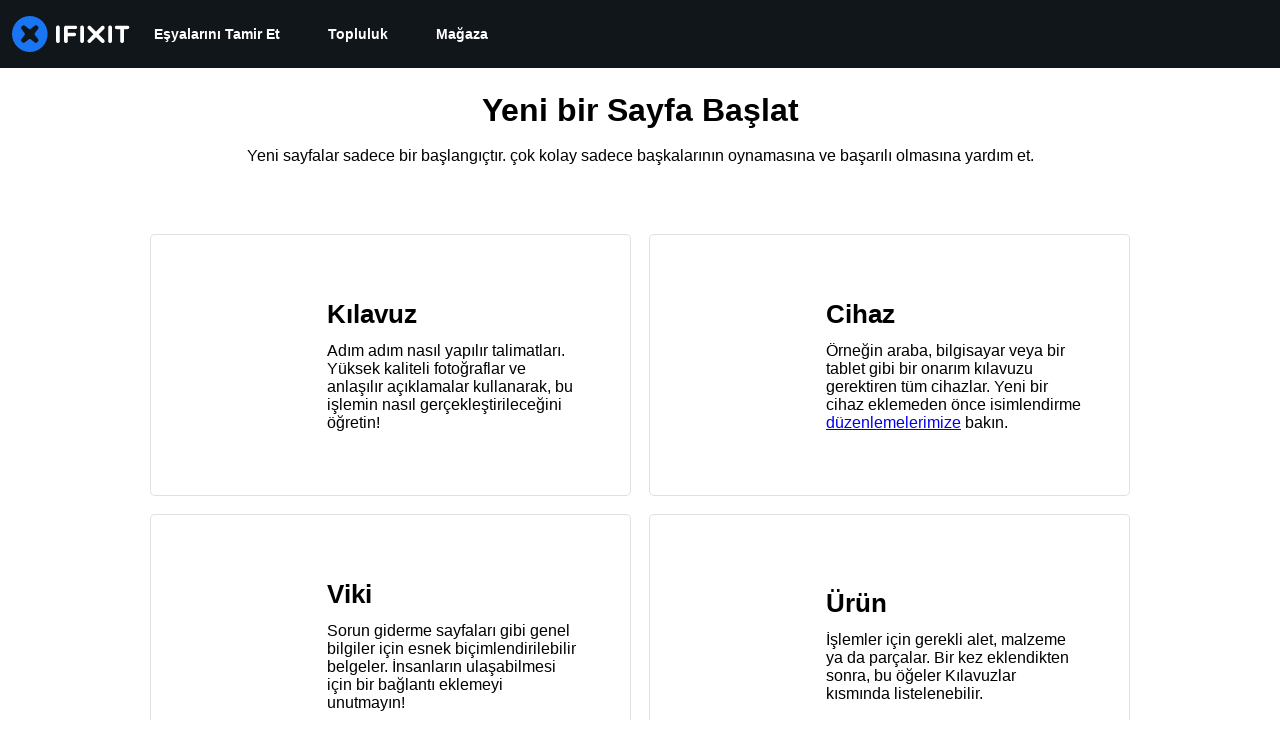

--- FILE ---
content_type: text/html; charset=utf-8
request_url: https://tr.ifixit.com/New?topic=Acer%20Aspire%20R11%20R3-131T-C1Z5
body_size: 17193
content:
<!DOCTYPE html>
<html dir="ltr" lang="tr" xmlns:fb="http://ogp.me/ns/fb#">
   <head>
      
   <link rel="preconnect" href="https://assets.cdn.ifixit.com" crossorigin>
   <link rel="preconnect" href="https://guide-images.cdn.ifixit.com" crossorigin>
   <link rel="preconnect" href="https://cdn.shopify.com" crossorigin>

   <link rel="preload"
      href="https://assets.cdn.ifixit.com/Assets/translations/tr-translations.js?13626"
      as="script"
      fetchpriority="high"
         >
   <link rel="preload"
      href="https://assets.cdn.ifixit.com/Assets/scripts/runtime.js.b3a220b12f46d4e9751f.js"
      as="script"
      fetchpriority="high"
         >

      
      <script>
   window.dataLayer = window.dataLayer || [];
   function gtag(){dataLayer.push(arguments);}
   gtag('set', 'isEmployee', false);
   (function() {
      function hasPiwikConsent() {
         try {
            var fromPiwik = null
            document.cookie.split(';').forEach(function(cookie) {
               var parts = cookie.split('=');
               if (parts[0].trim() === 'ppms_privacy_6bf6bc54-82ca-4321-8620-b12d5c9b57b6') {
                  var cookieObject = JSON.parse(decodeURIComponent(parts[1]));
                  if (cookieObject && cookieObject.consents) {
                     fromPiwik = Object.values(cookieObject.consents).every(function(consent) {
                        return consent.status == 1;
                     });
                  }
               }
            });
         } catch (e) {
            console.error("Error parsing piwik cookie", e);
            return null;
         }
         return fromPiwik;
      }
      var needsConsent = false;
      var hasConsent = hasPiwikConsent();
      var cookiesOk = hasConsent !== null ? hasConsent : !needsConsent;
      var consent = cookiesOk ? 'granted' : 'denied';
      console.log("GTAG Consent", consent);
      gtag('consent', 'default', {
         'ad_storage': consent,
         'ad_user_data': consent,
         'ad_personalization': consent,
         'analytics_storage': consent,
      });
      gtag('event', 'consent_default', { consentValue: consent });
   })()
</script>
<!-- Google Tag Manager -->
<script>(function(w,d,s,l,i){w[l]=w[l]||[];w[l].push({'gtm.start':
new Date().getTime(),event:'gtm.js'});var f=d.getElementsByTagName(s)[0],
j=d.createElement(s),dl=l!='dataLayer'?'&l='+l:'';j.async=true;j.src=
'https://www.googletagmanager.com/gtm.js?id='+i+dl;f.parentNode.insertBefore(j,f);
})(window,document,'script','dataLayer','GTM-59NVBFN');</script>
<!-- End Google Tag Manager -->      <!-- ActiveCampaign Tracking Code -->
<script>
   (function(e,t,o,n,p,r,i){e.visitorGlobalObjectAlias=n;e[e.visitorGlobalObjectAlias]=e[e.visitorGlobalObjectAlias]||function(){(e[e.visitorGlobalObjectAlias].q=e[e.visitorGlobalObjectAlias].q||[]).push(arguments)};e[e.visitorGlobalObjectAlias].l=(new Date).getTime();r=t.createElement("script");r.src=o;r.async=true;i=t.getElementsByTagName("script")[0];i.parentNode.insertBefore(r,i)})(window,document,"https://diffuser-cdn.app-us1.com/diffuser/diffuser.js","vgo");
   vgo('setAccount', 1000565048);

   vgo('setTrackByDefault', false);

   function hasPiwikConsent() {
      try {
         var fromPiwik = null;
         document.cookie.split(';').forEach(function(cookie) {
            var parts = cookie.split('=');
            if (parts[0].trim() === 'ppms_privacy_6bf6bc54-82ca-4321-8620-b12d5c9b57b6') {
            var cookieObject = JSON.parse(decodeURIComponent(parts[1]));
            if (cookieObject && cookieObject.consents) {
               fromPiwik = Object.values(cookieObject.consents).every(function(consent) {
                  return consent.status == 1;
               });
            }
            }
         });
         return fromPiwik;
      } catch (e) {
         console.error("Error parsing piwik cookie", e);
         return null;
      }
   }

   // Check if consent is needed based on region
   var needsConsent = false;
   var hasConsent = hasPiwikConsent();
   var cookiesOk = hasConsent !== null ? hasConsent : !needsConsent;

   if (cookiesOk) {
      vgo('process', 'allowTracking');
      vgo('setEmail', '');
   }

    vgo('process');
</script>
<!-- End ActiveCampaign Tracking Code -->
      <title>Yeni bir Sayfa Başlat - iFixit</title>

      <meta http-equiv="Content-Type" content="text/html;charset=utf-8" />
      <meta name="viewport" content="width=device-width, initial-scale=1">
      <meta name="description" content="Repair your electronics yourself. iFixit is the repair manual you can edit. We sell tools, parts and upgrades for Apple Mac, iPod, iPhone, iPad, and MacBook as well as game consoles." />
      <meta name="title" content="Yeni bir Sayfa Başlat - iFixit" />
      <meta name="keywords" content="iFixit, Mac, MacBook, iPod, iPhone, Repair, Parts, XBox, PlayStation, Game Boy, Nintendo DSi, tools" />

         <meta name="robots" content="index, follow, max-image-preview:large" />

               <link id="canonical-link" rel="canonical" href="https://tr.ifixit.com/New" />
      
                  <link rel="alternate" hreflang="de" href="https://de.ifixit.com/New" />
      <link rel="alternate" hreflang="en" href="https://www.ifixit.com/New" />
      <link rel="alternate" hreflang="es" href="https://es.ifixit.com/New" />
      <link rel="alternate" hreflang="fr" href="https://fr.ifixit.com/New" />
      <link rel="alternate" hreflang="it" href="https://it.ifixit.com/New" />
      <link rel="alternate" hreflang="nl" href="https://nl.ifixit.com/New" />
      <link rel="alternate" hreflang="pt" href="https://pt.ifixit.com/New" />
      <link rel="alternate" hreflang="ru" href="https://ru.ifixit.com/New" />
      <link rel="alternate" hreflang="tr" href="https://tr.ifixit.com/New" />
      <link rel="alternate" hreflang="zh" href="https://zh.ifixit.com/New" />
      <link rel="alternate" hreflang="ja" href="https://jp.ifixit.com/New" />
      <link rel="alternate" hreflang="ko" href="https://ko.ifixit.com/New" />
      <link rel="alternate" hreflang="x-default" href="https://www.ifixit.com/New" />

            
            
            <meta name="verify-v1" content="jw37yaG9O4vmztqkH8xsZEeQtGHqzC3GZXfwk5xUCeM=" />

            
               <meta name="viewport" content="width=device-width, initial-scale=1.0, minimum-scale=1"/>
      
               <link rel="stylesheet" type="text/css" media="print" href="https://assets.cdn.ifixit.com/Assets/Admin/ifixit/Shared-print-4vKZnU54L24ZnG6tuvAwTw.css" />
      
      
            
            
            
      
               <script>
   var deferCss = {
      hidden: true,
      timeout: null,
      supportsPreload: function() {
         try {
            return document.createElement('link').relList.supports('preload');
         } catch (e) {
            return false;
         }
      },
      fallbackNoPreload: function() {
         if (deferCss.supportsPreload()) {
            return;
         }
         var applyFallback = function() {
            var links = document.querySelectorAll('.cssPreload');
            if (!links.length) {
               return;
            }
            for (var i = 0; i < links.length; ++i) {
               var link = links[i];
               link.onload = null;
               link.rel = 'stylesheet';
               link.className = 'cssReady';
            }
            deferCss.applyCssWhenDomLoaded();
         };
         if (document.readyState === 'loading') {
            document.addEventListener('DOMContentLoaded', applyFallback);
         } else {
            applyFallback();
         }
      },
      unhide: function() {
         if (deferCss.hidden) {
            var hider = document.getElementById('cssHide');
            hider && hider.parentElement.removeChild(hider);

            var criticalCss = document.getElementById('criticalCss');
            criticalCss && criticalCss.parentElement.removeChild(criticalCss);

            deferCss.hidden = false;
         }
      },
      applyAllCss: function() {
         if (!deferCss.hidden) {
            return;
         }
         clearTimeout(deferCss.timeout);
         var links = document.querySelectorAll('.cssReady, .cssPreload');
         var link;
         for (var i = 0; i < links.length; ++i) {
            link = links[i];
                        link.onload = null;
            link.rel = 'stylesheet';
         }
         deferCss.unhide();
      },
      cssLoaded: function(link, success) {
         link.className = success ? "cssReady" : "cssFailed";
         if (!success) {
            console.error(link.href + " failed to load");
         }
         var stillWaiting = document.querySelector('.cssPreload');
         if (!stillWaiting) {
            deferCss.applyCssWhenDomLoaded();
         }
      },
      applyCssWhenDomLoaded: function() {
         // Loading hasn't finished yet
         if (document.readyState === 'loading') {
            document.addEventListener('DOMContentLoaded', function() { deferCss.applyAllCss(); });
         } else {
            // `DOMContentLoaded` has already fired
            deferCss.applyAllCss();
         }
      },
      setTimeout: function(timeout) {
         deferCss.timeout = setTimeout(function() {
            console.warn("Deferred CSS took too long to load. Displaying anyway...");
            deferCss.applyCssWhenDomLoaded();
         }, timeout);
      }
   };
   deferCss.fallbackNoPreload();
                  deferCss.setTimeout(7000);
         </script>
   <style id="cssHide">
      .hide-until-css-loaded {
         display: none !important;
      }
   </style>
      
      
   <noscript>
      
   </noscript>
         <link type="text/css" href="https://assets.cdn.ifixit.com/Assets/Guide/ifixit/guide-all-NPIAn_MrfEuGy9PkRAtm4A.css"
               rel="preload" as="style" onload="deferCss.cssLoaded(this, true)"
         onerror="this.onerror = this.onload = null; deferCss.cssLoaded(this, false);"
         class="cssPreload"
         />
   <link type="text/css" href="https://assets.cdn.ifixit.com/Assets/Admin/ifixit/font-awesome-yMF965gfPyQcdUoRNuZl_Q.css"
               rel="preload" as="style" onload="deferCss.cssLoaded(this, true)"
         onerror="this.onerror = this.onload = null; deferCss.cssLoaded(this, false);"
         class="cssPreload"
         />
   <link type="text/css" href="https://assets.cdn.ifixit.com/Assets/Guide/ifixit/module-all-EBwgMqI05crfGYEoIBZm1g.css"
               rel="preload" as="style" onload="deferCss.cssLoaded(this, true)"
         onerror="this.onerror = this.onload = null; deferCss.cssLoaded(this, false);"
         class="cssPreload"
         />
   <link type="text/css" href="https://assets.cdn.ifixit.com/Assets/Guide/ifixit/core-MOKrpbqISKNncJN1jmwygQ.css"
               rel="preload" as="style" onload="deferCss.cssLoaded(this, true)"
         onerror="this.onerror = this.onload = null; deferCss.cssLoaded(this, false);"
         class="cssPreload"
         />
   <link type="text/css" href="https://assets.cdn.ifixit.com/Assets/Admin/ifixit/tailwind-cli-WMetUukSvxAg-vKVgO1pig.css"
               rel="preload" as="style" onload="deferCss.cssLoaded(this, true)"
         onerror="this.onerror = this.onload = null; deferCss.cssLoaded(this, false);"
         class="cssPreload"
         />
   <link type="text/css" href="https://assets.cdn.ifixit.com/Assets/Admin/ifixit/header_footer_old-CaVLzokzxP2wx2a4Y6aFFA.css"
               rel="preload" as="style" onload="deferCss.cssLoaded(this, true)"
         onerror="this.onerror = this.onload = null; deferCss.cssLoaded(this, false);"
         class="cssPreload"
         />
   <link type="text/css" href="https://assets.cdn.ifixit.com/Assets/Admin/ifixit/Shared-i18n_formatting-DU8KwhEfZiWffZmgLzYBgg.css"
               rel="preload" as="style" onload="deferCss.cssLoaded(this, true)"
         onerror="this.onerror = this.onload = null; deferCss.cssLoaded(this, false);"
         class="cssPreload"
         />
   <link type="text/css" href="https://assets.cdn.ifixit.com/Assets/Guide/ifixit/Wiki-new-PLN0XPz8lLB_GY0fHrETbQ.css"
               rel="preload" as="style" onload="deferCss.cssLoaded(this, true)"
         onerror="this.onerror = this.onload = null; deferCss.cssLoaded(this, false);"
         class="cssPreload"
         />
   <link type="text/css" href="https://assets.cdn.ifixit.com/Assets/Guide/ifixit/Wiki-wiki_search_component-E5zLvgwaMC5I87zfAvRiwA.css"
               rel="preload" as="style" onload="deferCss.cssLoaded(this, true)"
         onerror="this.onerror = this.onload = null; deferCss.cssLoaded(this, false);"
         class="cssPreload"
         />

   <noscript>
         <link type="text/css" href="https://assets.cdn.ifixit.com/Assets/Guide/ifixit/guide-all-NPIAn_MrfEuGy9PkRAtm4A.css"
               rel="stylesheet"
         />
   <link type="text/css" href="https://assets.cdn.ifixit.com/Assets/Admin/ifixit/font-awesome-yMF965gfPyQcdUoRNuZl_Q.css"
               rel="stylesheet"
         />
   <link type="text/css" href="https://assets.cdn.ifixit.com/Assets/Guide/ifixit/module-all-EBwgMqI05crfGYEoIBZm1g.css"
               rel="stylesheet"
         />
   <link type="text/css" href="https://assets.cdn.ifixit.com/Assets/Guide/ifixit/core-MOKrpbqISKNncJN1jmwygQ.css"
               rel="stylesheet"
         />
   <link type="text/css" href="https://assets.cdn.ifixit.com/Assets/Admin/ifixit/tailwind-cli-WMetUukSvxAg-vKVgO1pig.css"
               rel="stylesheet"
         />
   <link type="text/css" href="https://assets.cdn.ifixit.com/Assets/Admin/ifixit/header_footer_old-CaVLzokzxP2wx2a4Y6aFFA.css"
               rel="stylesheet"
         />
   <link type="text/css" href="https://assets.cdn.ifixit.com/Assets/Admin/ifixit/Shared-i18n_formatting-DU8KwhEfZiWffZmgLzYBgg.css"
               rel="stylesheet"
         />
   <link type="text/css" href="https://assets.cdn.ifixit.com/Assets/Guide/ifixit/Wiki-new-PLN0XPz8lLB_GY0fHrETbQ.css"
               rel="stylesheet"
         />
   <link type="text/css" href="https://assets.cdn.ifixit.com/Assets/Guide/ifixit/Wiki-wiki_search_component-E5zLvgwaMC5I87zfAvRiwA.css"
               rel="stylesheet"
         />

   </noscript>

      <script>
   </script>


      

            
               
   
   <!-- Google tag (gtag.js) -->
   <script async src="https://www.googletagmanager.com/gtag/js?id=G-5ZXNWJ73GK"></script>
   <script>
      window.dataLayer = window.dataLayer || [];
      function gtag(){dataLayer.push(arguments);}
      gtag('js', new Date());

            const ga4Params = {};
      const userProperties = {"preferred_store":"ifixit-us","preferred_store_locale":"en-us","preferred_language":"TR","on_mobile_app":"false","customer_type":"regular"};
               gtag('config', 'G-5ZXNWJ73GK', ga4Params);
            gtag('set', 'user_properties', userProperties);
   </script>
   <!-- End Google tag (gtag.js) -->
         
      <script type="text/javascript">
         window.fbq=window.fbq||function(){};
      </script>                     <link rel="apple-touch-icon" sizes="57x57" href="https://assets.cdn.ifixit.com/static/icons/ifixit/apple-touch-icon-57x57.png">
<link rel="apple-touch-icon" sizes="60x60" href="https://assets.cdn.ifixit.com/static/icons/ifixit/apple-touch-icon-60x60.png">
<link rel="apple-touch-icon" sizes="72x72" href="https://assets.cdn.ifixit.com/static/icons/ifixit/apple-touch-icon-72x72.png">
<link rel="apple-touch-icon" sizes="76x76" href="https://assets.cdn.ifixit.com/static/icons/ifixit/apple-touch-icon-76x76.png">
<link rel="apple-touch-icon" sizes="114x114" href="https://assets.cdn.ifixit.com/static/icons/ifixit/apple-touch-icon-114x114.png">
<link rel="apple-touch-icon" sizes="120x120" href="https://assets.cdn.ifixit.com/static/icons/ifixit/apple-touch-icon-120x120.png">
<link rel="apple-touch-icon" sizes="144x144" href="https://assets.cdn.ifixit.com/static/icons/ifixit/apple-touch-icon-144x144.png">
<link rel="apple-touch-icon" sizes="152x152" href="https://assets.cdn.ifixit.com/static/icons/ifixit/apple-touch-icon-152x152.png">
<link rel="apple-touch-icon" sizes="180x180" href="https://assets.cdn.ifixit.com/static/icons/ifixit/apple-touch-icon-180x180.png">
<link rel="icon" type="image/png" href="https://assets.cdn.ifixit.com/static/icons/ifixit/favicon-32x32.png" sizes="32x32">
<link rel="icon" type="image/png" href="https://assets.cdn.ifixit.com/static/icons/ifixit/android-chrome-192x192.png" sizes="192x192">
<link rel="icon" type="image/png" href="https://assets.cdn.ifixit.com/static/icons/ifixit/favicon-96x96.png" sizes="96x96">
<link rel="icon" type="image/png" href="https://assets.cdn.ifixit.com/static/icons/ifixit/favicon-16x16.png" sizes="16x16">
<link rel="manifest" href="https://assets.cdn.ifixit.com/static/icons/ifixit/manifest.json">
<link rel="mask-icon" href="https://assets.cdn.ifixit.com/static/icons/ifixit/safari-pinned-tab.svg" color="#5bbad5">
<meta name="apple-mobile-web-app-title" content="ifixit">
<meta name="application-name" content="ifixit">
<meta name="msapplication-TileColor" content="#ffffff">
<meta name="msapplication-TileImage" content="https://assets.cdn.ifixit.com/static/icons/ifixit/mstile-144x144.png">
<meta name="theme-color" content="#ffffff">
   
      <script defer type="text/javascript" src="https://assets.cdn.ifixit.com/Assets/scripts/runtime.js.b3a220b12f46d4e9751f.js"></script>
<script nomodule src="/v3/polyfill.min.js?flags=gated&amp;features=Array.prototype.flat,Array.prototype.flatMap,default,es2022,fetch,IntersectionObserver,Intl.RelativeTimeFormat,Intl.RelativeTimeFormat.~locale.en,NodeList.prototype.forEach,Number.isInteger,Object.entries,Object.fromEntries,Promise.prototype.finally,queueMicrotask,ResizeObserver,String.prototype.matchAll,WeakMap,WeakSet"></script>

   <script defer type="text/javascript" src="https://assets.cdn.ifixit.com/Assets/translations/tr-translations.js?13626"></script>


   <script defer type="text/javascript" src="https://assets.cdn.ifixit.com/Assets/scripts/7038.35d13845f75b736b328b.js"></script>
   <script defer type="text/javascript" src="https://assets.cdn.ifixit.com/Assets/scripts/7525.19879f7b3216e8019648.js"></script>
   <script defer type="text/javascript" src="https://assets.cdn.ifixit.com/Assets/scripts/6387.1bdfaca46b6df6c28a6b.js"></script>
   <script defer type="text/javascript" src="https://assets.cdn.ifixit.com/Assets/scripts/9459.31a95aab7f8b640f72bb.js"></script>
   <script defer type="text/javascript" src="https://assets.cdn.ifixit.com/Assets/scripts/4169.e439bfd7e7d54776a7eb.js"></script>
   <script defer type="text/javascript" src="https://assets.cdn.ifixit.com/Assets/scripts/5435.856013219b71aa287ae7.js"></script>
   <script defer type="text/javascript" src="https://assets.cdn.ifixit.com/Assets/scripts/6242.dabd043056fa4ec0f6ef.js"></script>
   <script defer type="text/javascript" src="https://assets.cdn.ifixit.com/Assets/scripts/9265.d91dd31331491c43e340.js"></script>
   <script defer type="text/javascript" src="https://assets.cdn.ifixit.com/Assets/scripts/8668.b55d1a0480bb078f1e43.js"></script>
   <script defer type="text/javascript" src="https://assets.cdn.ifixit.com/Assets/scripts/5055.27910de5e98b4b4bb935.js"></script>
   <script defer type="text/javascript" src="https://assets.cdn.ifixit.com/Assets/scripts/7319.04b157fbaa74125fd9e7.js"></script>
   <script defer type="text/javascript" src="https://assets.cdn.ifixit.com/Assets/scripts/319.93e07f51ae0944189727.js"></script>
   <script defer type="text/javascript" src="https://assets.cdn.ifixit.com/Assets/scripts/5733.ebbe7daa2b5c789d7328.js"></script>
   <script defer type="text/javascript" src="https://assets.cdn.ifixit.com/Assets/scripts/5036.fa249141c57d78ae9337.js"></script>
   <script defer type="text/javascript" src="https://assets.cdn.ifixit.com/Assets/scripts/6332.be25f6d2e5d30b5cab53.js"></script>
   <script defer type="text/javascript" src="https://assets.cdn.ifixit.com/Assets/scripts/8892.eb172a7026afa5d536b6.js"></script>
   <script defer type="text/javascript" src="https://assets.cdn.ifixit.com/Assets/scripts/4686.24c1031413871758198a.js"></script>
   <script defer type="text/javascript" src="https://assets.cdn.ifixit.com/Assets/scripts/7287.96d2865af031e1532ff3.js"></script>
   <script defer type="text/javascript" src="https://assets.cdn.ifixit.com/Assets/scripts/3752.f638bfe6d4fa7c5918d7.js"></script>
   <script defer type="text/javascript" src="https://assets.cdn.ifixit.com/Assets/scripts/6600.940ac593a0a4aaac1ca7.js"></script>
   <script defer type="text/javascript" src="https://assets.cdn.ifixit.com/Assets/scripts/4275.fafc718b4bb65c2caa57.js"></script>
   <script defer type="text/javascript" src="https://assets.cdn.ifixit.com/Assets/scripts/9690.0c50f0e60fbc7ff30d39.js"></script>
   <script defer type="text/javascript" src="https://assets.cdn.ifixit.com/Assets/scripts/5543.a0a719c91e0dfe3a6d70.js"></script>
   <script defer type="text/javascript" src="https://assets.cdn.ifixit.com/Assets/scripts/7987.b45aa49c4ef91e07bf2a.js"></script>
   <script defer type="text/javascript" src="https://assets.cdn.ifixit.com/Assets/scripts/3776.3deb350e1a491d20b47b.js"></script>
   <script defer type="text/javascript" src="https://assets.cdn.ifixit.com/Assets/scripts/2141.1ffc401f0dcd08c418b0.js"></script>
   <script defer type="text/javascript" src="https://assets.cdn.ifixit.com/Assets/scripts/8684.e9ced4e8720199ed6dbf.js"></script>
   <script defer type="text/javascript" src="https://assets.cdn.ifixit.com/Assets/scripts/619.cde13b9f5fc7a17e29f0.js"></script>
   <script defer type="text/javascript" src="https://assets.cdn.ifixit.com/Assets/scripts/8030.ebe404b46e2a191c57e3.js"></script>
   <script defer type="text/javascript" src="https://assets.cdn.ifixit.com/Assets/scripts/8976.5fe6f0df228b34972bd2.js"></script>
   <script defer type="text/javascript" src="https://assets.cdn.ifixit.com/Assets/scripts/139.badd2c64790a819a20d7.js"></script>
   <script defer type="text/javascript" src="https://assets.cdn.ifixit.com/Assets/scripts/4393.d7237597e73e1c3719b8.js"></script>
   <script defer type="text/javascript" src="https://assets.cdn.ifixit.com/Assets/scripts/4534.301faad4305319f1a555.js"></script>
   <script defer type="text/javascript" src="https://assets.cdn.ifixit.com/Assets/scripts/663.11913b1750fa6b125fcb.js"></script>
   <script defer type="text/javascript" src="https://assets.cdn.ifixit.com/Assets/scripts/7352.6379753be1a593773ebf.js"></script>
   <script defer type="text/javascript" src="https://assets.cdn.ifixit.com/Assets/scripts/guidepage.js.a6cf4fa0619ebf40387d.js"></script>
   <script defer type="text/javascript" src="https://assets.cdn.ifixit.com/Assets/scripts/consent-banner.js.de182159cebf9aa00ffd.js"></script>
   <script defer type="text/javascript" src="https://assets.cdn.ifixit.com/Assets/scripts/error-capture.js.9d694c224a73da153378.js"></script>
   <script defer type="text/javascript" src="https://assets.cdn.ifixit.com/Assets/scripts/wiki-new.js.9145c6debcfa7113933b.js"></script>
   <script defer type="text/javascript" src="https://assets.cdn.ifixit.com/Assets/scripts/2564.3ede49cfa7fb72718e50.js"></script>
   <script defer type="text/javascript" src="https://assets.cdn.ifixit.com/Assets/scripts/4939.25cd39dab7984468b9af.js"></script>
   <script defer type="text/javascript" src="https://assets.cdn.ifixit.com/Assets/scripts/wiki-search-new-page.js.d41baf001c1fb52ccd9e.js"></script>


      
            <style id="criticalCss">
               </style>
   </head>

   <body  class="tr responsive fullWidth"                  data-reactroot>

      <!-- https://accessibility.oit.ncsu.edu/it-accessibility-at-nc-state/developers/accessibility-handbook/mouse-and-keyboard-events/skip-to-main-content/ -->

<style>
    .skip-to-content {
    left: -999px;
    position: absolute;
    top: auto;
    width: 1px;
    height: 1px;
    overflow: hidden;
    z-index: -999;

    .skip-to-content:focus,
    .skip-to-content:active {
        color: white;
        background-color: black;
        left: 0;
        top: 0;
        width: auto;
        height: auto;
        overflow: auto;
        padding: 5px;
        margin: 5px;
        text-align: center;
        font-size: 36px;
        z-index: 999;
    }
    }
</style>

<a href="#content" class="skip-to-content hide-until-css-loaded">
    Ana içeriğe geç</a>

                           <div id="notifications" style="display:none;">
   <div class="close"><i class="fa fa-times " ></i></div>
   </div>
               
      <!-- Google Tag Manager (noscript) -->
<noscript><iframe src="https://www.googletagmanager.com/ns.html?id=GTM-59NVBFN"
height="0" width="0" style="display:none;visibility:hidden"></iframe></noscript>
<!-- End Google Tag Manager (noscript) -->               <!-- Piwik Pro Script -->
<script type="text/javascript">
window.piwikSiteId = '6bf6bc54-82ca-4321-8620-b12d5c9b57b6';
(function(window, document, dataLayerName, id) {
window[dataLayerName]=window[dataLayerName]||[],window[dataLayerName].push({start:(new Date).getTime(),event:"stg.start"});var scripts=document.getElementsByTagName('script')[0],tags=document.createElement('script');
function stgCreateCookie(a,b,c){var d="";if(c){var e=new Date;e.setTime(e.getTime()+24*c*60*60*1e3),d="; expires="+e.toUTCString();f="; SameSite=Strict"}document.cookie=a+"="+b+d+f+"; path=/"}
var isStgDebug=(window.location.href.match("stg_debug")||document.cookie.match("stg_debug"))&&!window.location.href.match("stg_disable_debug");stgCreateCookie("stg_debug",isStgDebug?1:"",isStgDebug?14:-1);
var qP=[];dataLayerName!=="dataLayer"&&qP.push("data_layer_name="+dataLayerName),isStgDebug&&qP.push("stg_debug");var qPString=qP.length>0?("?"+qP.join("&")):"";
tags.async=!0,tags.src='https://ifixit.containers.piwik.pro/'+id+".js"+qPString,scripts.parentNode.insertBefore(tags,scripts);
!function(a,n,i){a[n]=a[n]||{};for(var c=0;c<i.length;c++)!function(i){a[n][i]=a[n][i]||{},a[n][i].api=a[n][i].api||function(){var a=[].slice.call(arguments,0);"string"==typeof a[0]&&window[dataLayerName].push({event:n+"."+i+":"+a[0],parameters:[].slice.call(arguments,1)})}}(i[c])}(window,"ppms",["tm","cm"]);
})(window, document, 'pproDataLayer', '6bf6bc54-82ca-4321-8620-b12d5c9b57b6');
var _paq = window._paq = window._paq || [];
_paq.push(['setCustomDimensionValue', 1, 'ifixit-us']);
_paq.push(['setCustomDimensionValue', 2, 'TR']);
_paq.push(['setCustomDimensionValue', 22, 'en-us']);
if('' !== '') {
   const privilege = ''.replace('&amp;', '&');
   _paq.push(['setCustomDimensionValue', 3, privilege]);
}
</script>
<!-- End Piwik Pro Script -->            <link rel='preconnect dns-prefetch' href='https://api.config-security.com/' crossorigin />
<link rel='preconnect dns-prefetch' href='https://conf.config-security.com/' crossorigin />
<script>
/* >> TriplePixel :: start*/
window.TriplePixelData={TripleName:"ifixit-us.myshopify.com",ver:"2.17",plat:"SHOPIFY",isHeadless:true},function(W,H,A,L,E,_,B,N){function O(U,T,P,H,R){void 0===R&&(R=!1),H=new XMLHttpRequest,P?(H.open("POST",U,!0),H.setRequestHeader("Content-Type","text/plain")):H.open("GET",U,!0),H.send(JSON.stringify(P||{})),H.onreadystatechange=function(){4===H.readyState&&200===H.status?(R=H.responseText,U.includes("/first")?eval(R):P||(N[B]=R)):(299<H.status||H.status<200)&&T&&!R&&(R=!0,O(U,T-1,P))}}if(N=window,!N[H+"sn"]){N[H+"sn"]=1,L=function(){return Date.now().toString(36)+"_"+Math.random().toString(36)};try{A.setItem(H,1+(0|A.getItem(H)||0)),(E=JSON.parse(A.getItem(H+"U")||"[]")).push({u:location.href,r:document.referrer,t:Date.now(),id:L()}),A.setItem(H+"U",JSON.stringify(E))}catch(e){}var i,m,p;A.getItem('"!nC`')||(_=A,A=N,A[H]||(E=A[H]=function(t,e,a){return void 0===a&&(a=[]),"State"==t?E.s:(W=L(),(E._q=E._q||[]).push([W,t,e].concat(a)),W)},E.s="Installed",E._q=[],E.ch=W,B="configSecurityConfModel",N[B]=1,O("https://conf.config-security.com/model",5),i=L(),m=A[atob("c2NyZWVu")],_.setItem("di_pmt_wt",i),p={id:i,action:"profile",avatar:_.getItem("auth-security_rand_salt_"),time:m[atob("d2lkdGg=")]+":"+m[atob("aGVpZ2h0")],host:A.TriplePixelData.TripleName,plat:A.TriplePixelData.plat,url:window.location.href.slice(0,500),ref:document.referrer,ver:A.TriplePixelData.ver},O("https://api.config-security.com/event",5,p),O("https://api.config-security.com/first?host=ifixit-us.myshopify.com&plat=SHOPIFY",5)))}}("","TriplePixel",localStorage);
/* << TriplePixel :: end*/
</script>
      
      <div id="background">
      <div class="react-component component-PopupModal"
      data-reactroot
   data-name="PopupModal"
   data-props="[]">
      </div>
      <div class="react-component component-Header"
      data-reactroot
   data-name="Header"
   data-props="{&quot;isOnCart&quot;:false,&quot;links&quot;:[{&quot;title&quot;:&quot;E\u015fyalar\u0131n\u0131 Tamir Et&quot;,&quot;url&quot;:&quot;\/Guide&quot;,&quot;sublinks&quot;:[{&quot;title&quot;:&quot;Onar\u0131m K\u0131lavuzlar\u0131&quot;,&quot;description&quot;:&quot;Ad\u0131m ad\u0131m k\u0131lavuzlar\u0131m\u0131zla hemen hemen her \u015feyi nas\u0131l tamir edece\u011fini \u00f6\u011fren.&quot;,&quot;url&quot;:&quot;\/Guide&quot;},{&quot;title&quot;:&quot;Cevaplar Forumu&quot;,&quot;description&quot;:&quot;\u00c7\u00f6z\u00fcmleri payla\u015f ve bir arkada\u015f\u0131ndan yard\u0131m al.&quot;,&quot;url&quot;:&quot;\/Answers&quot;},{&quot;title&quot;:&quot;Teardown&#039;lar&quot;,&quot;description&quot;:&quot;En yeni cihazlar\u0131n i\u00e7ine g\u00f6z at.&quot;,&quot;url&quot;:&quot;\/Teardown&quot;},{&quot;title&quot;:&quot;FixBot&quot;,&quot;description&quot;:&quot;Dost canl\u0131s\u0131 yapay zeka onar\u0131m asistan\u0131.&quot;,&quot;url&quot;:&quot;https:\/\/www.ifixit.com\/go\/fixbot&quot;}]},{&quot;title&quot;:&quot;Topluluk&quot;,&quot;url&quot;:&quot;\/Community&quot;,&quot;sublinks&quot;:[{&quot;title&quot;:&quot;Kat\u0131l\u0131n&quot;,&quot;description&quot;:&quot;\u0130nsanlara e\u015fyalar\u0131n\u0131 tekrar \u00e7al\u0131\u015ft\u0131rmalar\u0131n\u0131 \u00f6\u011fretmeye yard\u0131m et.&quot;,&quot;url&quot;:&quot;\/Community&quot;},{&quot;title&quot;:&quot;Onar\u0131m Hakk\u0131&quot;,&quot;description&quot;:&quot;Onar\u0131m Hakk\u0131 hareketi ve nas\u0131l savunucu olunaca\u011f\u0131 hakk\u0131nda bilgi edinin.&quot;,&quot;url&quot;:&quot;\/Right-to-Repair&quot;},{&quot;title&quot;:&quot;Onar\u0131labilirlik&quot;,&quot;description&quot;:&quot;Tamir edilebilir \u00fcr\u00fcnlerin neden makul oldu\u011funu \u00f6\u011frenin.&quot;,&quot;url&quot;:&quot;\/repairability&quot;},{&quot;title&quot;:&quot;Uygulama&quot;,&quot;description&quot;:&quot;Cep tamir yard\u0131mc\u0131n\u0131z.&quot;,&quot;url&quot;:&quot;https:\/\/www.ifixit.com\/go\/app&quot;}]},{&quot;title&quot;:&quot;Ma\u011faza&quot;,&quot;url&quot;:&quot;https:\/\/www.ifixit.com\/Store&quot;,&quot;hasStoreDropdown&quot;:true,&quot;sublinks&quot;:[{&quot;title&quot;:&quot;\u00d6ne \u00c7\u0131kar\u0131lan&quot;,&quot;description&quot;:&quot;\u00d6m\u00fcr boyu garantimizle desteklenen kaliteli par\u00e7a ve aletler.&quot;,&quot;url&quot;:&quot;https:\/\/www.ifixit.com\/Store&quot;},{&quot;title&quot;:&quot;Aletler&quot;,&quot;description&quot;:&quot;Hassas aletlerden olu\u015fan geni\u015f \u00fcr\u00fcn yelpazemizden sat\u0131n al\u0131n.&quot;,&quot;url&quot;:&quot;https:\/\/www.ifixit.com\/Tools&quot;},{&quot;title&quot;:&quot;Par\u00e7alar&quot;,&quot;description&quot;:&quot;Kalite garantimiz ile desteklenen par\u00e7alardan al\u0131\u015fveri\u015f yap\u0131n.&quot;,&quot;url&quot;:&quot;https:\/\/www.ifixit.com\/Parts&quot;},{&quot;title&quot;:&quot;iPhone Bataryalar\u0131&quot;,&quot;description&quot;:&quot;Ak\u00fcler test edilmi\u015f ve garantilidir, ayr\u0131ca ihtiyac\u0131n\u0131z olan her \u015feyi i\u00e7eren bir kit.&quot;,&quot;url&quot;:&quot;https:\/\/www.ifixit.com\/Parts\/iPhone\/Batteries&quot;}]}],&quot;stores&quot;:[{&quot;name&quot;:&quot;United States&quot;,&quot;storeCode&quot;:&quot;us&quot;,&quot;localeCode&quot;:&quot;en-us&quot;,&quot;currency&quot;:&quot;USD&quot;,&quot;isDisplayStore&quot;:true},{&quot;name&quot;:&quot;Canada&quot;,&quot;storeCode&quot;:&quot;ca&quot;,&quot;localeCode&quot;:&quot;en-ca&quot;,&quot;currency&quot;:&quot;CAD&quot;,&quot;isDisplayStore&quot;:false},{&quot;name&quot;:&quot;Australia&quot;,&quot;storeCode&quot;:&quot;au&quot;,&quot;localeCode&quot;:&quot;en-au&quot;,&quot;currency&quot;:&quot;AUD&quot;,&quot;isDisplayStore&quot;:false},{&quot;name&quot;:&quot;United Kingdom&quot;,&quot;storeCode&quot;:&quot;uk&quot;,&quot;localeCode&quot;:&quot;en-gb&quot;,&quot;currency&quot;:&quot;GBP&quot;,&quot;isDisplayStore&quot;:false},{&quot;name&quot;:&quot;Europe&quot;,&quot;storeCode&quot;:&quot;eu&quot;,&quot;localeCode&quot;:&quot;en-eu&quot;,&quot;currency&quot;:&quot;EUR&quot;,&quot;isDisplayStore&quot;:false},{&quot;name&quot;:&quot;France&quot;,&quot;storeCode&quot;:&quot;fr&quot;,&quot;localeCode&quot;:&quot;fr-fr&quot;,&quot;currency&quot;:&quot;EUR&quot;,&quot;isDisplayStore&quot;:false},{&quot;name&quot;:&quot;Deutschland&quot;,&quot;storeCode&quot;:&quot;de&quot;,&quot;localeCode&quot;:&quot;de-de&quot;,&quot;currency&quot;:&quot;EUR&quot;,&quot;isDisplayStore&quot;:false},{&quot;name&quot;:&quot;Italia&quot;,&quot;storeCode&quot;:&quot;eu&quot;,&quot;localeCode&quot;:&quot;it-it&quot;,&quot;currency&quot;:&quot;EUR&quot;,&quot;isDisplayStore&quot;:false}],&quot;dropdowns&quot;:{&quot;languageDropdown&quot;:{&quot;languages&quot;:[{&quot;name&quot;:&quot;German&quot;,&quot;autoglottonym&quot;:&quot;Deutsch&quot;,&quot;currency&quot;:&quot;DEM&quot;,&quot;locale&quot;:&quot;de_DE&quot;,&quot;png16&quot;:&quot;https:\/\/upload.wikimedia.org\/wikipedia\/commons\/thumb\/b\/ba\/Flag_of_Germany.svg\/16px-Flag_of_Germany.svg.png&quot;,&quot;png32&quot;:&quot;https:\/\/upload.wikimedia.org\/wikipedia\/commons\/thumb\/b\/ba\/Flag_of_Germany.svg\/32px-Flag_of_Germany.svg.png&quot;,&quot;isoCode&quot;:&quot;DE&quot;,&quot;isSelected&quot;:false},{&quot;name&quot;:&quot;English&quot;,&quot;autoglottonym&quot;:&quot;English&quot;,&quot;currency&quot;:&quot;USD&quot;,&quot;locale&quot;:&quot;en_US&quot;,&quot;png16&quot;:&quot;https:\/\/upload.wikimedia.org\/wikipedia\/commons\/thumb\/a\/a4\/Flag_of_the_United_States.svg\/16px-Flag_of_the_United_States.svg.png&quot;,&quot;png32&quot;:&quot;https:\/\/upload.wikimedia.org\/wikipedia\/commons\/thumb\/a\/a4\/Flag_of_the_United_States.svg\/32px-Flag_of_the_United_States.svg.png&quot;,&quot;isoCode&quot;:&quot;EN&quot;,&quot;isSelected&quot;:false},{&quot;name&quot;:&quot;Spanish&quot;,&quot;autoglottonym&quot;:&quot;Espa\u00f1ol&quot;,&quot;currency&quot;:&quot;MXN&quot;,&quot;locale&quot;:&quot;es_MX&quot;,&quot;png16&quot;:&quot;https:\/\/upload.wikimedia.org\/wikipedia\/commons\/thumb\/f\/fc\/Flag_of_Mexico.svg\/16px-Flag_of_Mexico.svg.png&quot;,&quot;png32&quot;:&quot;https:\/\/upload.wikimedia.org\/wikipedia\/commons\/thumb\/f\/fc\/Flag_of_Mexico.svg\/32px-Flag_of_Mexico.svg.png&quot;,&quot;isoCode&quot;:&quot;ES&quot;,&quot;isSelected&quot;:false},{&quot;name&quot;:&quot;French&quot;,&quot;autoglottonym&quot;:&quot;Fran\u00e7ais&quot;,&quot;currency&quot;:&quot;EUR&quot;,&quot;locale&quot;:&quot;fr_FR&quot;,&quot;png16&quot;:&quot;https:\/\/upload.wikimedia.org\/wikipedia\/commons\/thumb\/c\/c3\/Flag_of_France.svg\/16px-Flag_of_France.svg.png&quot;,&quot;png32&quot;:&quot;https:\/\/upload.wikimedia.org\/wikipedia\/commons\/thumb\/c\/c3\/Flag_of_France.svg\/32px-Flag_of_France.svg.png&quot;,&quot;isoCode&quot;:&quot;FR&quot;,&quot;isSelected&quot;:false},{&quot;name&quot;:&quot;Italian&quot;,&quot;autoglottonym&quot;:&quot;Italiano&quot;,&quot;currency&quot;:&quot;EUR&quot;,&quot;locale&quot;:&quot;it_IT&quot;,&quot;png16&quot;:&quot;https:\/\/upload.wikimedia.org\/wikipedia\/commons\/thumb\/0\/03\/Flag_of_Italy.svg\/16px-Flag_of_Italy.svg.png&quot;,&quot;png32&quot;:&quot;https:\/\/upload.wikimedia.org\/wikipedia\/commons\/thumb\/0\/03\/Flag_of_Italy.svg\/32px-Flag_of_Italy.svg.png&quot;,&quot;isoCode&quot;:&quot;IT&quot;,&quot;isSelected&quot;:false},{&quot;name&quot;:&quot;Dutch&quot;,&quot;autoglottonym&quot;:&quot;Nederlands&quot;,&quot;currency&quot;:&quot;EUR&quot;,&quot;locale&quot;:&quot;nl_NL&quot;,&quot;png16&quot;:&quot;https:\/\/upload.wikimedia.org\/wikipedia\/commons\/thumb\/2\/20\/Flag_of_the_Netherlands.svg\/16px-Flag_of_the_Netherlands.svg.png&quot;,&quot;png32&quot;:&quot;https:\/\/upload.wikimedia.org\/wikipedia\/commons\/thumb\/2\/20\/Flag_of_the_Netherlands.svg\/32px-Flag_of_the_Netherlands.svg.png&quot;,&quot;isoCode&quot;:&quot;NL&quot;,&quot;isSelected&quot;:false},{&quot;name&quot;:&quot;Portuguese&quot;,&quot;autoglottonym&quot;:&quot;Portugu\u00eas&quot;,&quot;currency&quot;:&quot;PP&quot;,&quot;locale&quot;:&quot;pt_BR&quot;,&quot;png16&quot;:&quot;https:\/\/upload.wikimedia.org\/wikipedia\/commons\/thumb\/0\/05\/Flag_of_Brazil.svg\/16px-Flag_of_Brazil.svg.png&quot;,&quot;png32&quot;:&quot;https:\/\/upload.wikimedia.org\/wikipedia\/commons\/thumb\/0\/05\/Flag_of_Brazil.svg\/32px-Flag_of_Brazil.svg.png&quot;,&quot;isoCode&quot;:&quot;PT&quot;,&quot;isSelected&quot;:false},{&quot;name&quot;:&quot;Russian&quot;,&quot;autoglottonym&quot;:&quot;P\u0443\u0441\u0441\u043a\u0438\u0439&quot;,&quot;currency&quot;:&quot;RUR&quot;,&quot;locale&quot;:&quot;ru_RU&quot;,&quot;png16&quot;:&quot;https:\/\/upload.wikimedia.org\/wikipedia\/commons\/thumb\/f\/f3\/Flag_of_Russia.svg\/16px-Flag_of_Russia.svg.png&quot;,&quot;png32&quot;:&quot;https:\/\/upload.wikimedia.org\/wikipedia\/commons\/thumb\/f\/f3\/Flag_of_Russia.svg\/32px-Flag_of_Russia.svg.png&quot;,&quot;isoCode&quot;:&quot;RU&quot;,&quot;isSelected&quot;:false},{&quot;name&quot;:&quot;Turkish&quot;,&quot;autoglottonym&quot;:&quot;T\u00fcrk\u00e7e&quot;,&quot;currency&quot;:&quot;TRY&quot;,&quot;locale&quot;:&quot;tr_TR&quot;,&quot;png16&quot;:&quot;https:\/\/upload.wikimedia.org\/wikipedia\/commons\/thumb\/b\/b4\/Flag_of_Turkey.svg\/16px-Flag_of_Turkey.svg.png&quot;,&quot;png32&quot;:&quot;https:\/\/upload.wikimedia.org\/wikipedia\/commons\/thumb\/b\/b4\/Flag_of_Turkey.svg\/32px-Flag_of_Turkey.svg.png&quot;,&quot;isSelected&quot;:true,&quot;isoCode&quot;:&quot;TR&quot;},{&quot;name&quot;:&quot;Chinese&quot;,&quot;autoglottonym&quot;:&quot;\u4e2d\u6587&quot;,&quot;currency&quot;:&quot;HKD&quot;,&quot;locale&quot;:&quot;zh_CN&quot;,&quot;png16&quot;:&quot;https:\/\/upload.wikimedia.org\/wikipedia\/commons\/thumb\/f\/fa\/Flag_of_the_People%27s_Republic_of_China.svg\/16px-Flag_of_the_People%27s_Republic_of_China.svg.png&quot;,&quot;png32&quot;:&quot;https:\/\/upload.wikimedia.org\/wikipedia\/commons\/thumb\/f\/fa\/Flag_of_the_People%27s_Republic_of_China.svg\/32px-Flag_of_the_People%27s_Republic_of_China.svg.png&quot;,&quot;isoCode&quot;:&quot;ZH&quot;,&quot;isSelected&quot;:false},{&quot;name&quot;:&quot;Japanese&quot;,&quot;autoglottonym&quot;:&quot;\u65e5\u672c\u8a9e&quot;,&quot;currency&quot;:&quot;JPY&quot;,&quot;locale&quot;:&quot;ja_JP&quot;,&quot;png16&quot;:&quot;https:\/\/upload.wikimedia.org\/wikipedia\/commons\/thumb\/9\/9e\/Flag_of_Japan.svg\/16px-Flag_of_Japan.svg.png&quot;,&quot;png32&quot;:&quot;https:\/\/upload.wikimedia.org\/wikipedia\/commons\/thumb\/9\/9e\/Flag_of_Japan.svg\/32px-Flag_of_Japan.svg.png&quot;,&quot;isoCode&quot;:&quot;JP&quot;,&quot;isSelected&quot;:false},{&quot;name&quot;:&quot;Korean&quot;,&quot;autoglottonym&quot;:&quot;\ud55c\uad6d\uc5b4&quot;,&quot;currency&quot;:&quot;KRW&quot;,&quot;locale&quot;:&quot;ko_KR&quot;,&quot;png16&quot;:&quot;https:\/\/upload.wikimedia.org\/wikipedia\/commons\/thumb\/0\/09\/Flag_of_South_Korea.svg\/16px-Flag_of_South_Korea.svg.png&quot;,&quot;png32&quot;:&quot;https:\/\/upload.wikimedia.org\/wikipedia\/commons\/thumb\/0\/09\/Flag_of_South_Korea.svg\/32px-Flag_of_South_Korea.svg.png&quot;,&quot;isoCode&quot;:&quot;KO&quot;,&quot;isSelected&quot;:false}],&quot;translationPreferencesUrl&quot;:&quot;\/api\/2.0\/user\/setLanguagePreferences&quot;},&quot;userInfo&quot;:null,&quot;shopifyStore&quot;:{&quot;country&quot;:&quot;US&quot;,&quot;currencyCode&quot;:&quot;USD&quot;,&quot;language&quot;:&quot;EN&quot;,&quot;storeCode&quot;:&quot;us&quot;,&quot;shopDomain&quot;:&quot;ifixit-us.myshopify.com&quot;,&quot;storefrontAccessToken&quot;:&quot;db3099692534a56ecec7b974a329d302&quot;,&quot;cartUrl&quot;:&quot;https:\/\/www.ifixit.com\/cart&quot;,&quot;storeUrl&quot;:&quot;https:\/\/www.ifixit.com\/Store&quot;},&quot;cartDrawer&quot;:{&quot;locale&quot;:&quot;en-us&quot;},&quot;user&quot;:{&quot;priceTiers&quot;:null}},&quot;hideHeader&quot;:false,&quot;isPro&quot;:false}">
   <style>
   
* {
   -webkit-box-sizing: border-box;
   box-sizing: border-box;
}

html,
body {
   margin: 0;
   padding: 0;
   text-rendering: optimizeSpeed;
   position: relative;
   font-family: -apple-system, BlinkMacSystemFont, 'Segoe UI', 'Noto Sans', Helvetica, Arial, sans-serif, 'Apple Color Emoji', 'Segoe UI Emoji';
}

.header-wrapper {
   display: -webkit-box;
   display: -ms-flexbox;
   display: flex;
   -webkit-box-pack: center;
   -ms-flex-pack: center;
   justify-content: center;
   height: 68px;
   background: #11161A;
}

.header-container {
   display: -webkit-box;
   display: -ms-flexbox;
   display: flex;
   height: 100%;
   width: 1400px;
   padding: 0 12px;
}

.header-left {
   display: -webkit-box;
   display: -ms-flexbox;
   display: flex;
   -webkit-box-align: center;
   -ms-flex-align: center;
   align-items: center;
   -webkit-transition: all 0.25s;
   -o-transition: all 0.25s;
   transition: all 0.25s;
}

.header-space {
   -webkit-box-flex: 1;
   -ms-flex: 1;
   flex: 1;
   -webkit-box-pack: end;
   -ms-flex-pack: end;
   justify-content: flex-end;
}

.logo-container {
   display: -webkit-box;
   display: -ms-flexbox;
   display: flex;
   margin-inline: 16px;
}

.headings-container {
   display: -webkit-box;
   display: -ms-flexbox;
   display: flex;
   -webkit-box-align: stretch;
   -ms-flex-align: stretch;
   align-items: stretch;
   height: 100%;
}

.headings-container a.heading {
   -webkit-box-align: center;
   -ms-flex-align: center;
   align-items: center;
   display: -webkit-box;
   display: -ms-flexbox;
   display: flex;
   padding: 0 24px;
   color: white;
   font-size: 14px;
   font-weight: 600;
   text-decoration: none;
   margin: 0;
}

.menu-icon {
   display: none;
}

@media only screen and (max-width: 374px) {
   .logo-container {
      margin-inline: 12px;
   }
}

@media only screen and (max-width: 999px) {
   .header-container {
      padding-left: 12px;
   }

   .headings-container {
      display: none;
   }

   .menu-icon {
      display: -webkit-box;
      display: -ms-flexbox;
      display: flex;
      -ms-flex-negative: 0;
      flex-shrink: 0;
      padding: 6px;
   }
}

@media only screen and (min-width: 1440px) {
   .header-container {
      padding: 0;
   }
}
</style>
   <div class="header-wrapper">
      <div class="header-container">
         <div class="header-left">
            <div class="menu-icon">
               <span class="svg-container" style="width: 24px; height: 24px; display: inline-flex;"><svg xmlns="http://www.w3.org/2000/svg" width="24" height="24" viewBox="0 0 24 24" fill="none" stroke="#D2DADF" stroke-width="2" stroke-linecap="round" stroke-linejoin="round" class="feather feather-menu"><line x1="4" y1="12" x2="20" y2="12" class="middle"></line><line x1="4" y1="6" x2="20" y2="6" class="top"></line><line x1="4" y1="18" x2="20" y2="18" class="bottom"></line></svg></span>            </div>
            <div class="logo-container">
                                 <span class="svg-container" style="width: 118px; height: 36px; display: inline-flex;"><svg
   width="118"
   height="36"
   viewBox="0 0 118 36"
   fill="none"
   xmlns="http://www.w3.org/2000/svg"
   focusable="false"
   style="display: block"
>
   <path
      fillRule="evenodd"
      clipRule="evenodd"
      d="M108.185 13.1401H104.585C103.636 13.1401 102.858 12.3534 102.858 11.3942C102.858 10.4357 103.636 9.64859 104.585 9.64859H115.53C116.479 9.64859 117.257 10.4357 117.257 11.3942C117.257 12.3534 116.479 13.1401 115.53 13.1401H111.93V25.1143C111.93 26.1717 111.103 27.0077 110.057 27.0077C109.012 27.0077 108.185 26.1717 108.185 25.1143V13.1401Z"
      fill="white"
   />
   <path
      fillRule="evenodd"
      clipRule="evenodd"
      d="M96.2178 11.3942C96.2178 10.3372 97.0448 9.50126 98.0906 9.50126C99.1364 9.50126 99.9634 10.3372 99.9634 11.3942V25.1143C99.9634 26.1717 99.1364 27.0077 98.0906 27.0077C97.0448 27.0077 96.2178 26.1717 96.2178 25.1143V11.3942Z"
      fill="white"
   />
   <path
      fillRule="evenodd"
      clipRule="evenodd"
      d="M86.7676 18.3556L92.1018 12.9633C92.8473 12.2101 92.8473 10.9884 92.1018 10.2348C91.3566 9.48139 90.1478 9.48139 89.4027 10.2348L84.0685 15.6271L78.7343 10.2348C77.989 9.48139 76.7807 9.48139 76.0352 10.2348C75.2897 10.9884 75.2897 12.2099 76.0352 12.9633L81.3694 18.3556L76.0352 23.7477C75.2897 24.5011 75.2897 25.7228 76.0352 26.4764C76.4079 26.8532 76.8962 27.0414 77.3849 27.0414C77.8731 27.0414 78.3618 26.8532 78.7343 26.4764L84.0685 21.0841L89.4025 26.4764C89.7755 26.8532 90.2635 27.0414 90.7522 27.0414C91.2406 27.0414 91.7293 26.8532 92.1018 26.4764C92.8471 25.7228 92.8471 24.5011 92.1018 23.7477L86.7676 18.3556Z"
      fill="white"
   />
   <path
      fillRule="evenodd"
      clipRule="evenodd"
      d="M68.1737 11.3942C68.1737 10.3372 69.0006 9.50126 70.0462 9.50126C71.0923 9.50126 71.9193 10.3372 71.9193 11.3942V25.1143C71.9193 26.1717 71.0923 27.0077 70.0462 27.0077C69.0006 27.0077 68.1737 26.1717 68.1737 25.1143V11.3942Z"
      fill="white"
   />
   <path
      fillRule="evenodd"
      clipRule="evenodd"
      d="M52.0474 11.542C52.0474 10.4846 52.8746 9.64859 53.9206 9.64859H63.4551C64.4038 9.64859 65.1577 10.4109 65.1577 11.3697C65.1577 12.3287 64.4038 13.091 63.4551 13.091H55.7934V16.7544H62.3607C63.3091 16.7544 64.0628 17.5167 64.0628 18.4755C64.0628 19.4347 63.3091 20.1966 62.3607 20.1966H55.7934V25.1143C55.7934 26.1717 54.9662 27.0077 53.9206 27.0077C52.8746 27.0077 52.0474 26.1717 52.0474 25.1143V11.542Z"
      fill="white"
   />
   <path
      fillRule="evenodd"
      clipRule="evenodd"
      d="M44.0456 11.3942C44.0456 10.3372 44.8726 9.50126 45.9182 9.50126C46.9642 9.50126 47.791 10.3372 47.791 11.3942V25.1143C47.791 26.1717 46.9642 27.0077 45.9182 27.0077C44.8726 27.0077 44.0456 26.1717 44.0456 25.1143V11.3942Z"
      fill="white"
   />
   <path
      fillRule="evenodd"
      clipRule="evenodd"
      d="M22.7682 18.7576L26.2886 23.4561C26.5805 23.8461 26.5971 24.4944 26.3252 24.8986L26.1472 25.1625C25.8763 25.5659 25.3313 26.1268 24.9369 26.4092L24.5136 26.7101C24.1199 26.9919 23.4821 26.9816 23.0977 26.6865L18.4482 23.1233C18.0638 22.8282 17.4338 22.8282 17.0491 23.1233L12.3999 26.6865C12.015 26.9816 11.3739 26.9961 10.9773 26.7202L10.67 26.507C10.2731 26.2295 9.72042 25.6753 9.44417 25.2755L9.17896 24.8911C8.90271 24.4919 8.91463 23.8461 9.20524 23.4561L12.7305 18.7554C13.0211 18.3652 13.0211 17.7294 12.7305 17.3397L9.20524 12.6376C8.91463 12.2476 8.90359 11.6041 9.18205 11.2052L9.48171 10.7772C9.75906 10.3783 10.314 9.8274 10.7132 9.55372L10.9749 9.3738C11.3739 9.09878 12.015 9.11686 12.3999 9.41063L17.0491 12.974C17.4338 13.2689 18.0638 13.2689 18.4482 12.974L23.0977 9.41063C23.4821 9.11686 24.1364 9.07757 24.5533 9.3258L25.0396 9.61622C25.4563 9.86423 25.988 10.4172 26.2223 10.8442L26.3937 11.1569C26.6269 11.5829 26.5805 12.251 26.2886 12.641L22.7682 17.3419C22.4763 17.7317 22.4763 18.3688 22.7682 18.7576ZM17.8061 -2.79848e-09C7.97194 -2.79848e-09 -1.14211e-09 8.05854 -1.14211e-09 17.9989C-1.14211e-09 27.9404 7.97194 36 17.8061 36C27.6404 36 35.6124 27.9404 35.6124 17.9989C35.6124 8.05854 27.6404 -2.79848e-09 17.8061 -2.79848e-09Z"
      fill="#1975F1"
   />
</svg></span>                           </div>
         </div>
         <div class="headings-container">
            <a href="/Guide" class="heading">Eşyalarını Tamir Et</a>
            <a href="/Community" class="heading">Topluluk</a>
            <a href="/Store" class="heading">Mağaza</a>
         </div>
         <div class="header-space"></div>
      </div>
   </div>
   </div>
      <div class="react-component component-ConsentBanner"
      data-reactroot
   data-name="ConsentBanner"
   data-props="{&quot;isTest&quot;:false,&quot;flagEnabled&quot;:false,&quot;privacyPolicyUrl&quot;:&quot;https:\/\/tr.ifixit.com\/Info\/Privacy&quot;,&quot;needsConsent&quot;:false,&quot;piwikSiteId&quot;:&quot;6bf6bc54-82ca-4321-8620-b12d5c9b57b6&quot;,&quot;shopifyConfig&quot;:{&quot;checkout&quot;:&quot;store.ifixit.com&quot;,&quot;storefront&quot;:&quot;ifixit.com&quot;,&quot;accessToken&quot;:&quot;db3099692534a56ecec7b974a329d302&quot;}}">
      </div>
               
   <div id="page" class="hide-until-css-loaded ">
      
      
      <div id="main" >

         
         
         <div id="mainBody"
                     >
            <!-- MAIN BODY -->
            
                        
                        
            <div class="statuses">
</div>

            
                        
                        <div id="contentFloat">
               
               <div class="content-container">
                                                      
                  <div id="content">
                                             
                                                   <h1 class="new-page-title">Yeni bir Sayfa Başlat</h1>
<p class="new-page-desc">Yeni sayfalar sadece bir başlangıçtır. çok kolay sadece başkalarının oynamasına ve başarılı olmasına yardım et.</p>

<div class="page-type-container" data-active-page-type="">
   <div class="page-type" data-page-type="guide" tabindex="0">
      <div class="page-type-inner">
         <div class="page-type-content">
            <div class="page-type-icon">
               <i  class="svg-icon" alt="Kılavuz" title="Kılavuz" style="display: inline-flex; width: 96px; height: 96px;"><svg xmlns="http://www.w3.org/2000/svg" viewBox="0 0 96 96" fill="currentColor">
    <path opacity="0.08" d="M33.5,24A8.5,8.5,0,1,1,25,15.5,8.5,8.5,0,0,1,33.5,24ZM25,39.5A8.5,8.5,0,1,0,33.5,48,8.5,8.5,0,0,0,25,39.5Zm0,24A8.5,8.5,0,1,0,33.5,72,8.5,8.5,0,0,0,25,63.5Z"/>
    <path d="M25,34A10,10,0,1,1,35,24,10,10,0,0,1,25,34Zm0-17a7,7,0,1,0,7,7A7,7,0,0,0,25,17Zm0,41A10,10,0,1,1,35,48,10,10,0,0,1,25,58Zm0-17a7,7,0,1,0,7,7A7,7,0,0,0,25,41Zm0,41A10,10,0,1,1,35,72,10,10,0,0,1,25,82Zm0-17a7,7,0,1,0,7,7A7,7,0,0,0,25,65ZM80,75.5A1.5,1.5,0,0,0,78.5,74h-36a1.5,1.5,0,0,0,0,3h36A1.5,1.5,0,0,0,80,75.5Zm0-7A1.5,1.5,0,0,0,78.5,67h-36a1.5,1.5,0,0,0,0,3h36A1.5,1.5,0,0,0,80,68.5Zm0-17A1.5,1.5,0,0,0,78.5,50h-36a1.5,1.5,0,0,0,0,3h36A1.5,1.5,0,0,0,80,51.5Zm0-7A1.5,1.5,0,0,0,78.5,43h-36a1.5,1.5,0,0,0,0,3h36A1.5,1.5,0,0,0,80,44.5Zm0-17A1.5,1.5,0,0,0,78.5,26h-36a1.5,1.5,0,0,0,0,3h36A1.5,1.5,0,0,0,80,27.5Zm0-7A1.5,1.5,0,0,0,78.5,19h-36a1.5,1.5,0,0,0,0,3h36A1.5,1.5,0,0,0,80,20.5Z"/>
</svg></i>            </div>
            <div class="page-type-text">
               <h2 class="page-type-title">Kılavuz</h2>
               <p class="page-type-desc">Adım adım nasıl yapılır talimatları. Yüksek kaliteli fotoğraflar ve anlaşılır açıklamalar kullanarak, bu işlemin nasıl gerçekleştirileceğini öğretin!</p>
            </div>
         </div>
         <form class="page-type-form">
            <label class="page-type-title-label" for="title-guide">
                                 Hangi cihaz hakkında yazıyorsunuz?                           </label>
            <div class="page-type-input-group">
                                 <div class="react-component component-NewPageWikiSearch"
      data-reactroot
   data-name="NewPageWikiSearch"
   data-props="{&quot;namespace&quot;:&quot;topic&quot;,&quot;placeHolder&quot;:&quot;\u00d6rnek: 2001-2005 Honda Civic&quot;,&quot;buttonType&quot;:&quot;Create&quot;,&quot;createType&quot;:&quot;guide&quot;}">
      </div>
            </div>
         </form>
      </div>
   </div>

   <div class="page-type" data-page-type="device" tabindex="0">
      <div class="page-type-inner">
         <div class="page-type-content">
            <div class="page-type-icon">
               <i  class="svg-icon" alt="Cihaz" title="Cihaz" style="display: inline-flex; width: 96px; height: 96px;"><svg xmlns="http://www.w3.org/2000/svg" viewBox="0 0 96 96" fill="currentColor">
    <rect opacity="0.08" x="52" y="32" width="30" height="52" rx="2" ry="2"/>
    <path d="M78,33a3,3,0,0,1,3,3V80a3,3,0,0,1-3,3H56a3,3,0,0,1-3-3V36a3,3,0,0,1,3-3Zm0-3H56a6,6,0,0,0-6,6V80a6,6,0,0,0,6,6H78a6,6,0,0,0,6-6V36a6,6,0,0,0-6-6ZM64,10H18a6,6,0,0,0-6,6V80a6,6,0,0,0,6,6H42.5a1.5,1.5,0,0,0,0-3H18a3,3,0,0,1-3-3V16a3,3,0,0,1,3-3H64a3,3,0,0,1,3,3v6.5a1.5,1.5,0,0,0,3,0V16A6,6,0,0,0,64,10Zm3,64a2,2,0,1,0,2,2A2,2,0,0,0,67,74ZM41,74a2,2,0,1,0,2,2A2,2,0,0,0,41,74Z"/>
</svg></i>            </div>
            <div class="page-type-text">
               <h2 class="page-type-title">
                                       Cihaz                                 </h2>
               <p class="page-type-desc">
                                       &Ouml;rneğin araba, bilgisayar veya bir tablet gibi bir onarım kılavuzu gerektiren t&uuml;m cihazlar. Yeni bir cihaz eklemeden &ouml;nce isimlendirme <a href="/Info/Device_Nomenclature">d&uuml;zenlemelerimize</a> bakın.                                 </p>
            </div>
         </div>

         <form class="page-type-form">
            <label class="page-type-title-label" for="title-device">Başlık</label>
            <div class="page-type-input-group">
                                 <div class="react-component component-NewPageWikiSearch"
      data-reactroot
   data-name="NewPageWikiSearch"
   data-props="{&quot;namespace&quot;:&quot;topic&quot;,&quot;placeHolder&quot;:&quot;\u00d6rnek: S\u00fcper Nintendo&quot;,&quot;buttonType&quot;:&quot;Create&quot;,&quot;createType&quot;:&quot;device&quot;}">
      </div>
            </div>
         </form>
      </div>
   </div>

   <div class="page-type" data-page-type="wiki" tabindex="0">
      <div class="page-type-inner">
         <div class="page-type-content">
            <div class="page-type-icon">
               <i  class="svg-icon" alt="Viki" title="Viki" style="display: inline-flex; width: 96px; height: 96px;"><svg xmlns="http://www.w3.org/2000/svg" viewBox="0 0 96 96" fill="currentColor">
    <path opacity="0.08" d="M81,24V75H15V24h8V63H42.5a5.8,5.8,0,0,1,6,5.75,5.66,5.66,0,0,1,1.76-4.11A5.84,5.84,0,0,1,54.5,63H73V24Z"/>
    <path d="M81.5,22H75V20.5A1.5,1.5,0,0,0,73.5,19h-19a7.5,7.5,0,0,0-6,3,7.5,7.5,0,0,0-6-3h-19A1.5,1.5,0,0,0,22,20.5V22H15.5A1.5,1.5,0,0,0,14,23.5v51A1.5,1.5,0,0,0,15.5,76h66A1.5,1.5,0,0,0,83,74.5v-51A1.5,1.5,0,0,0,81.5,22Zm-39,0a4.51,4.51,0,0,1,4.24,3A4.38,4.38,0,0,1,47,26.5a1.5,1.5,0,0,0,3,0,4.38,4.38,0,0,1,.26-1.5,4.51,4.51,0,0,1,4.24-3H72V61H54.5a7.5,7.5,0,0,0-6,3,7.5,7.5,0,0,0-6-3H25V22ZM80,73H17V25h5V62.5A1.5,1.5,0,0,0,23.5,64h19A4.51,4.51,0,0,1,47,68.5a1.5,1.5,0,0,0,3,0A4.51,4.51,0,0,1,54.5,64h19A1.5,1.5,0,0,0,75,62.5V25h5ZM48.5,52A1.5,1.5,0,0,1,47,50.5v-15a1.5,1.5,0,0,1,3,0v15A1.5,1.5,0,0,1,48.5,52Z"/>
</svg></i>            </div>
            <div class="page-type-text">
               <h2 class="page-type-title">Viki</h2>
               <p class="page-type-desc">Sorun giderme sayfaları gibi genel bilgiler için esnek biçimlendirilebilir belgeler. İnsanların ulaşabilmesi için bir bağlantı eklemeyi unutmayın!</p>
            </div>
         </div>
         <form class="page-type-form">
            <label class="page-type-title-label" for="title-wiki">Başlık</label>
            <div class="page-type-input-group">
                                 <div class="react-component component-NewPageWikiSearch"
      data-reactroot
   data-name="NewPageWikiSearch"
   data-props="{&quot;namespace&quot;:&quot;wiki&quot;,&quot;placeHolder&quot;:&quot;\u00d6rnek: iPad Sorun Giderme&quot;,&quot;buttonType&quot;:&quot;Create&quot;,&quot;createType&quot;:&quot;wiki&quot;}">
      </div>
            </div>
         </form>
      </div>
   </div>

   <div class="page-type" data-page-type="item" tabindex="0">
      <div class="page-type-inner">
         <div class="page-type-content">
            <div class="page-type-icon">
               <i  class="svg-icon" alt="Ürün" title="Ürün" style="display: inline-flex; width: 96px; height: 96px;"><svg xmlns="http://www.w3.org/2000/svg" viewBox="0 0 96 96" fill="currentColor">
    <path opacity="0.08" d="M33.21,26.07l-.71,7.07-7.07.71-6.36-9.19L24,19.71ZM76.34,64.26C73.52,61.44,63,53,57.06,48.3c-2.84,3.35-5.84,6.86-8.73,10.26C53.16,64.64,60.93,74.3,63.62,77A9,9,0,0,0,76.34,64.26Z"/>
    <path d="M78.47,62.14C76.13,59.8,69,54,63.19,49.35A18,18,0,0,0,80.33,23.87a1.49,1.49,0,0,0-2.47-.38l-8.64,9.6-7-7,9.6-8.64A1.5,1.5,0,0,0,71.48,15,18,18,0,0,0,47.27,38.1l-4.16,3.54-9-9.05.63-6.37a1.5,1.5,0,0,0-.63-1.38l-9.2-6.36a1.5,1.5,0,0,0-1.91.17l-5,5a1.49,1.49,0,0,0-.17,1.91l6.36,9a1.37,1.37,0,0,0,1.23.47h.15l6.36-.47,8.88,9C29.69,53,18.63,62.54,17,64.22A10,10,0,0,0,31.09,78.4c1.36-1.36,7.82-8.83,15.25-17.53C51.22,67,58.75,76.36,61.5,79.11a12,12,0,0,0,17-17ZM31.13,31.77l-5,.5L21,24.84l3.17-3.18,7.44,5.14ZM63.62,77C60.93,74.3,53.16,64.64,48.33,58.56c2.89-3.4,5.89-6.91,8.73-10.26,6,4.75,16.46,13.14,19.28,16A9,9,0,0,1,63.62,77ZM44.44,58.48C35.49,69,30.1,75.15,29,76.28a7,7,0,0,1-9.9-9.9C20.41,65,28.8,57.78,43,45.72l2.29-2,4.82-4.11a1.49,1.49,0,0,0,.38-1.79A15,15,0,0,1,64,16.39a14.72,14.72,0,0,1,4,.54l-8.92,8a1.47,1.47,0,0,0-.5,1.08,1.52,1.52,0,0,0,.44,1.1l9.19,9.19a1.48,1.48,0,0,0,1.1.44,1.51,1.51,0,0,0,1.08-.5l8-8.92A15,15,0,0,1,57.78,45s0,0,0,0l-.28-.12a1.49,1.49,0,0,0-1.79.38c-.33.39-.66.77-1,1.15l-8.3,9.72-1,1.16ZM68.57,70.71a1.5,1.5,0,0,1-1.06-.44L56.9,59.66A1.5,1.5,0,0,1,59,57.54L69.63,68.15a1.5,1.5,0,0,1-1.06,2.56Z"/>
</svg></i>            </div>
            <div class="page-type-text">
               <h2 class="page-type-title">Ürün</h2>
               <p class="page-type-desc">İşlemler için gerekli alet, malzeme ya da parçalar. Bir kez eklendikten sonra, bu öğeler Kılavuzlar kısmında listelenebilir.</p>
            </div>
         </div>
         <form class="page-type-form">
            <label class="page-type-title-label" for="title-item">Başlık</label>
            <div class="page-type-input-group">
                                 <div class="react-component component-NewPageWikiSearch"
      data-reactroot
   data-name="NewPageWikiSearch"
   data-props="{&quot;namespace&quot;:&quot;item&quot;,&quot;placeHolder&quot;:&quot;\u00d6rnek: MacBook LCD Paneli&quot;,&quot;buttonType&quot;:&quot;Create&quot;,&quot;createType&quot;:&quot;item&quot;}">
      </div>
            </div>
         </form>
      </div>
   </div>
</div>

   <div class="translation-message">
      <span class="translation-message-flag">
         <span title="Dil: Türkçe" class="lang-iso-card">tr</span>      </span>
      <h4 class="translation-message-heading">
         Bunu Türkçe yazıyorsunuz      </h4>
      <p class="translation-message-desc">
         Belgeniz diğer dillere çevrilebilir.      </p>
   </div>
                                                               </div>
               </div> <!-- /content-container -->

                           </div> <!-- /contentFloat -->
            <div class="clearer"></div>
         </div> <!-- /mainBody -->
         <div class="clearer"></div>
      </div> <!-- /main -->
   </div> <!-- /page -->

   
         
                  <div class="react-component component-Footer"
      data-reactroot
   data-name="Footer"
   data-props="{&quot;langViewID&quot;:&quot;tr&quot;,&quot;privacyPolicyUrl&quot;:&quot;https:\/\/tr.ifixit.com\/Info\/Privacy&quot;,&quot;batteryPolicyUrl&quot;:null}">
   
         <style>
            .footer-placeholder {
               min-height: 1325.55px;

               @media (min-width: 768px) {
                  min-height: 630.94px;
               }

               @media (min-width: 1440px) {
                  min-height: 622.94px;
               }
            }
         </style>
         <div class="footer-placeholder hide-until-css-loaded"></div>   </div>
         </div> <!-- /background -->


            
            
      
            <script type='text/javascript'>
   var App = {"recaptchaToken":"6LdcrYcUAAAAADXZZ8mZBNd48Qpg6jF6_Zp2s1t5","canIBypassGAEventFiringOnMobile":false,"objectNameSingular":"Device","objectNamePlural":"Devices","which":"ifixit","siteid":2,"isLoggedIn":false,"algoliaConfig":{"appId":"XQEP3AD9ZT","apiKey":"[base64]","indexPrefix":"","indexNamesByObjectType":{"guide":["guide_tr","guide_en"],"post":["post_tr","post_en"],"product":["product_en_us"],"searchpage":["searchpage_en"],"document":["document_en"],"wiki":["wiki_tr","wiki_en"],"topic":["topic_tr","topic_en"],"topic_variant":["topic_variant_tr","topic_variant_en"],"item":["item_tr","item_en"],"wp_searchable_posts":["wp_searchable_posts"]},"filtersByObjectType":{"product":"is_pro <= 0"},"defaultDoctypes":["topic","product","guide","post","wiki","pages","news","document"]},"lang":"tr","newGuideObject":"topic","isDev":false,"canIForceSentryReporting":false,"SENTRY_DSN_JS":"https:\/\/5552835e822c4c8db5070306b2535ef3@o186239.ingest.sentry.io\/1281569","sentryTags":{"site":"ifixit","lang":"tr","isAdmin":false,"deployment":"production"},"sentryPerformance":true,"sentryRelease":"3c2f40a8354687c972c660d2a9107676cb5e598c\n","googleOAuth2Clientid":"622418919965-qcvbv04spukbdo9ut8pevt4pucmkp86o.apps.googleusercontent.com","googleOAuth2Domain":"","maxMediaSize":6000,"maxImageSize":80,"maxDocumentSize":150,"maxMediaLength":1800,"videosEnabled":true,"strokeWidthMedium":5,"iconTimes":"<i  class=\"svg-icon\"   style=\"display: inline-flex; width: 16px; height: 16px;\"><svg xmlns=\"http:\/\/www.w3.org\/2000\/svg\" viewBox=\"0 0 24 24\" fill=\"none\" stroke=\"currentColor\" stroke-width=\"2\" stroke-linecap=\"round\" stroke-linejoin=\"round\">\n    <line x1=\"18\" y1=\"6\" x2=\"6\" y2=\"18\"\/>\n    <line x1=\"6\" y1=\"6\" x2=\"18\" y2=\"18\"\/>\n<\/svg><\/i>","videoEncodings":{"MP4_720":{"column":"MP4_720","label":"480p","encoding":"mp4","width":720,"height":480,"codecs":"avc1.4D401E, mp4a.40.2","ffmpeg_args":["-vcodec","libx264","-profile:v","main","-level","3.1","-crf","23","-acodec","aac","-vf","format=yuv420p"],"mime":"video\/mp4","always_generate":true}},"FrameModules":["LoginFrameModule","ImageMenuFrameModule","MediaLibraryFrameModule","NotifyFrameModule","WatchFrameModule","NewsletterFrameModule","ImageMarkersFrameModule","ImageCropFrameModule"],"gb":{"attributes":[],"features":{"php-next-a-a-experiment":{"defaultValue":false,"rules":[{"condition":null,"coverage":1,"variations":[false,true],"key":"php-next-a-a-experiment","weights":[0.5,0.5],"namespace":null,"hashAttribute":"uniqueId","filters":null,"seed":"4f5cb2dc-a7e0-4468-a3b0-40a6a7162f48","hashVersion":2,"range":null,"meta":[{"key":"0","name":"Control"},{"key":"1","name":"Variation 1"}],"ranges":null,"name":"php-next-a-a-experiment","phase":"2"}]},"generic-reviews":{"defaultValue":false,"rules":[]},"show-answers-news-letter":{"defaultValue":false,"rules":[{"condition":null,"coverage":1,"variations":[false,true],"key":"show-answers-news-letter","weights":[0.1,0.9],"namespace":null,"hashAttribute":"uniqueId","filters":null,"seed":"9936e034-3bc1-4705-aedd-8d00b8f8dfe8","hashVersion":2,"range":null,"meta":[{"key":"0","name":"No popup"},{"key":"1","name":"popup (8 secs)"}],"ranges":null,"name":"Show (annoying) Newsletter sign up on answers view","phase":"1"}]},"guide-collections":{"defaultValue":false,"rules":[]},"a-a-experiment-v7":{"defaultValue":false,"rules":[{"condition":null,"coverage":1,"variations":[false,true],"key":"experiment-v7","weights":[0.5,0.5],"namespace":null,"hashAttribute":"uniqueId","filters":null,"seed":"e7fad591-a03b-4c8a-b118-01c6a0cc96e0","hashVersion":2,"range":null,"meta":[{"key":"0","name":"Control"},{"key":"1","name":"Variation 1"}],"ranges":null,"name":"a-a-experiment-v7","phase":"0"}]},"show-consent-banner":{"defaultValue":false,"rules":[]},"homepage-banner":{"defaultValue":false,"rules":[]},"allow-item-search":{"defaultValue":false,"rules":[]},"mobile-app-release":{"defaultValue":true,"rules":[{"condition":null,"coverage":null,"force":true,"variations":null,"key":null,"weights":null,"namespace":null,"hashAttribute":null,"filters":null,"seed":null,"hashVersion":null,"range":null,"meta":null,"ranges":null,"name":null,"phase":null}]}},"forcedVariations":[],"viewedExperiments":[],"forcedFeatures":[]},"isOnMobileApp":false,"isProduction":true,"isTest":false,"baseiFixitOrigin":"http:\/\/www.ifixit.com","userPreferredStoreCurrency":"USD","userPreferredStoreLocale":"en-us","userPreferredStoreCode":"us","isEmployeeLoggedIn":false,"priceTiers":{},"locale":"tr_TR","siteName":"ifixit","useSecureCookies":true,"sameSiteValue":"None","imageSizeWidths":{"mini":56,"thumbnail":96,"140x105":140,"200x150":200,"standard":300,"440x330":440,"medium":592,"large":800,"huge":1600},"facebookAppId":"401112919922369","appleClientId":"com.ifixit.ifixit.2025.sign-in-with-apple","piwikCustomDimensions":{"20":"false","23":"false"}};
</script>
      <script type='text/javascript'>
   var _paq = (window._paq = window._paq || []);
   Object.entries(App.piwikCustomDimensions).forEach(
    ([key, value]) => {
        _paq.push(["setCustomDimensionValue", key, value]);
    }
   );
</script>
      <script type="text/javascript">
   var _paq = (window._paq = window._paq || []);
   window.clarity = window.clarity || function() {
      (window.clarity.q = window.clarity.q || []).push(arguments);
   };
   _paq.push([function() {
      // this refers to Piwik's tracker instance, which provides `getVisitorId()`
      if (typeof window !== "undefined" && typeof window.clarity === 'function') {
         window.clarity("identify", this.getVisitorId(), this.getVisitorId(), undefined, this.getVisitorId());
      }
   }]);
</script>
   </body>
</html>


--- FILE ---
content_type: text/json
request_url: https://conf.config-security.com/model
body_size: 86
content:
{"title":"recommendation AI model (keras)","structure":"release_id=0x4b:4d:42:23:44:70:49:25:5d:64:7e:46:4f:7f:72:68:73:7c:79:38:2d:23:53:76:71:52:2c:28:28;keras;z0i1c8yjcxfzevgz4h0ifrra4cd22up7yb77korm2pnuvr5s866jgdogln0r7hhfgaxuuwjb","weights":"../weights/4b4d4223.h5","biases":"../biases/4b4d4223.h5"}

--- FILE ---
content_type: application/javascript
request_url: https://assets.cdn.ifixit.com/Assets/scripts/2564.3ede49cfa7fb72718e50.js
body_size: 13420
content:
try{let e="undefined"!=typeof window?window:"undefined"!=typeof global?global:"undefined"!=typeof globalThis?globalThis:"undefined"!=typeof self?self:{},t=(new e.Error).stack;t&&(e._sentryDebugIds=e._sentryDebugIds||{},e._sentryDebugIds[t]="7e0af64e-1b67-403c-95e3-1832c44e3b7d",e._sentryDebugIdIdentifier="sentry-dbid-7e0af64e-1b67-403c-95e3-1832c44e3b7d")}catch(e){}{let e="undefined"!=typeof window?window:"undefined"!=typeof global?global:"undefined"!=typeof globalThis?globalThis:"undefined"!=typeof self?self:{};e._sentryModuleMetadata=e._sentryModuleMetadata||{},e._sentryModuleMetadata[(new e.Error).stack]=Object.assign({},e._sentryModuleMetadata[(new e.Error).stack],{"_sentryBundlerPluginAppKey:ifixitFirstParty":!0})}("undefined"!=typeof window?window:"undefined"!=typeof global?global:"undefined"!=typeof globalThis?globalThis:"undefined"!=typeof self?self:{}).SENTRY_RELEASE={id:"3c2f40a8354687c972c660d2a9107676cb5e598c"},(globalThis.webpackChunkcarpenter_frontend=globalThis.webpackChunkcarpenter_frontend||[]).push([[2564],{33468:(e,t,n)=>{n.d(t,{G1:()=>c,d5:()=>p,eb:()=>l});var i=n(59031),o=n(53487),r=n(29605),u=n(45803),s=n(21083),a=n(11033);const l=(0,o.createContext)();function d(e,t){return"string"!=typeof t||(0,a.A)(e)}function c(e,t={}){return n=>{const o=(0,r.Ub)({minWidth:u.C9.lg}),a=(0,r.Ub)({minWidth:u.C9.md}),c={isDesktop:()=>o,isTabletDesktop:()=>a,isTablet:()=>a&&!o,isMobileTablet:()=>!o,isMobile:()=>!a,...Object.entries(t).reduce(((e,[t,n])=>{const i=(0,r.Ub)(n);return e[t]=()=>i,e}),{})};return(0,i.jsx)(l.Provider,{value:c,children:(0,i.jsx)(s.ID,{shouldForwardProp:d,children:(0,i.jsx)(e,{...n})})})}}function p(e){return t=>{const n=(0,o.useContext)(l);return(0,i.jsx)(s.ID,{shouldForwardProp:d,children:(0,i.jsx)(e,{breakpoints:n,...t})})}}},34909:(e,t)=>{t.Y=function(e,t){return function(e){return e.split(",").map((function(e){var t=(e=e.trim()).match(n),r=t[1],u=t[2],s=t[3]||"",a={};return a.inverse=!!r&&"not"===r.toLowerCase(),a.type=u?u.toLowerCase():"all",s=s.match(/\([^\)]+\)/g)||[],a.expressions=s.map((function(e){var t=e.match(i),n=t[1].toLowerCase().match(o);return{modifier:n[1],feature:n[2],value:t[2]}})),a}))}(e).some((function(e){var n=e.inverse,i="all"===e.type||t.type===e.type;if(i&&n||!i&&!n)return!1;var o=e.expressions.every((function(e){var n=e.feature,i=e.modifier,o=e.value,r=t[n];if(!r)return!1;switch(n){case"orientation":case"scan":return r.toLowerCase()===o.toLowerCase();case"width":case"height":case"device-width":case"device-height":o=l(o),r=l(r);break;case"resolution":o=a(o),r=a(r);break;case"aspect-ratio":case"device-aspect-ratio":case"device-pixel-ratio":o=s(o),r=s(r);break;case"grid":case"color":case"color-index":case"monochrome":o=parseInt(o,10)||1,r=parseInt(r,10)||0}switch(i){case"min":return r>=o;case"max":return r<=o;default:return r===o}}));return o&&!n||!o&&n}))};var n=/(?:(only|not)?\s*([^\s\(\)]+)(?:\s*and)?\s*)?(.+)?/i,i=/\(\s*([^\s\:\)]+)\s*(?:\:\s*([^\s\)]+))?\s*\)/,o=/^(?:(min|max)-)?(.+)/,r=/(em|rem|px|cm|mm|in|pt|pc)?$/,u=/(dpi|dpcm|dppx)?$/;function s(e){var t,n=Number(e);return n||(n=(t=e.match(/^(\d+)\s*\/\s*(\d+)$/))[1]/t[2]),n}function a(e){var t=parseFloat(e);switch(String(e).match(u)[1]){case"dpcm":return t/2.54;case"dppx":return 96*t;default:return t}}function l(e){var t=parseFloat(e);switch(String(e).match(r)[1]){case"em":case"rem":return 16*t;case"cm":return 96*t/2.54;case"mm":return 96*t/2.54/10;case"in":return 96*t;case"pt":return 72*t;case"pc":return 72*t/12;default:return t}}},93423:(e,t,n)=>{n.d(t,{Ay:()=>N,Bp:()=>je});var i=n(90054),o=n(42143),r=n(22435),u=n(59451),s=n.n(u),a=n(53487);const l=e=>"object"==typeof e&&null!=e&&1===e.nodeType,d=(e,t)=>(!t||"hidden"!==e)&&"visible"!==e&&"clip"!==e,c=(e,t)=>{if(e.clientHeight<e.scrollHeight||e.clientWidth<e.scrollWidth){const n=getComputedStyle(e,null);return d(n.overflowY,t)||d(n.overflowX,t)||(e=>{const t=(e=>{if(!e.ownerDocument||!e.ownerDocument.defaultView)return null;try{return e.ownerDocument.defaultView.frameElement}catch(e){return null}})(e);return!!t&&(t.clientHeight<e.scrollHeight||t.clientWidth<e.scrollWidth)})(e)}return!1},p=(e,t,n,i,o,r,u,s)=>r<e&&u>t||r>e&&u<t?0:r<=e&&s<=n||u>=t&&s>=n?r-e-i:u>t&&s<n||r<e&&s>n?u-t+o:0,h=e=>{const t=e.parentElement;return null==t?e.getRootNode().host||null:t};var f=n(56636),g=0;function m(e){return"function"==typeof e?e:v}function v(){}function I(e,t){if(e){var n=((e,t)=>{var n,i,o,r;if("undefined"==typeof document)return[];const{scrollMode:u,block:s,inline:a,boundary:d,skipOverflowHiddenElements:f}=t,g="function"==typeof d?d:e=>e!==d;if(!l(e))throw new TypeError("Invalid target");const m=document.scrollingElement||document.documentElement,v=[];let I=e;for(;l(I)&&g(I);){if(I=h(I),I===m){v.push(I);break}null!=I&&I===document.body&&c(I)&&!c(document.documentElement)||null!=I&&c(I,f)&&v.push(I)}const y=null!=(i=null==(n=window.visualViewport)?void 0:n.width)?i:innerWidth,b=null!=(r=null==(o=window.visualViewport)?void 0:o.height)?r:innerHeight,{scrollX:w,scrollY:x}=window,{height:C,width:S,top:O,right:D,bottom:E,left:M}=e.getBoundingClientRect(),{top:k,right:A,bottom:H,left:T}=(e=>{const t=window.getComputedStyle(e);return{top:parseFloat(t.scrollMarginTop)||0,right:parseFloat(t.scrollMarginRight)||0,bottom:parseFloat(t.scrollMarginBottom)||0,left:parseFloat(t.scrollMarginLeft)||0}})(e);let R="start"===s||"nearest"===s?O-k:"end"===s?E+H:O+C/2-k+H,P="center"===a?M+S/2-T+A:"end"===a?D+A:M-T;const V=[];for(let e=0;e<v.length;e++){const t=v[e],{height:n,width:i,top:o,right:r,bottom:l,left:d}=t.getBoundingClientRect();if("if-needed"===u&&O>=0&&M>=0&&E<=b&&D<=y&&O>=o&&E<=l&&M>=d&&D<=r)return V;const c=getComputedStyle(t),h=parseInt(c.borderLeftWidth,10),f=parseInt(c.borderTopWidth,10),g=parseInt(c.borderRightWidth,10),I=parseInt(c.borderBottomWidth,10);let k=0,A=0;const H="offsetWidth"in t?t.offsetWidth-t.clientWidth-h-g:0,T="offsetHeight"in t?t.offsetHeight-t.clientHeight-f-I:0,K="offsetWidth"in t?0===t.offsetWidth?0:i/t.offsetWidth:0,L="offsetHeight"in t?0===t.offsetHeight?0:n/t.offsetHeight:0;if(m===t)k="start"===s?R:"end"===s?R-b:"nearest"===s?p(x,x+b,b,f,I,x+R,x+R+C,C):R-b/2,A="start"===a?P:"center"===a?P-y/2:"end"===a?P-y:p(w,w+y,y,h,g,w+P,w+P+S,S),k=Math.max(0,k+x),A=Math.max(0,A+w);else{k="start"===s?R-o-f:"end"===s?R-l+I+T:"nearest"===s?p(o,l,n,f,I+T,R,R+C,C):R-(o+n/2)+T/2,A="start"===a?P-d-h:"center"===a?P-(d+i/2)+H/2:"end"===a?P-r+g+H:p(d,r,i,h,g+H,P,P+S,S);const{scrollLeft:e,scrollTop:u}=t;k=0===L?0:Math.max(0,Math.min(u+k/L,t.scrollHeight-n/L+T)),A=0===K?0:Math.max(0,Math.min(e+A/K,t.scrollWidth-i/K+H)),R+=u-k,P+=e-A}V.push({el:t,top:k,left:A})}return V})(e,{boundary:t,block:"nearest",scrollMode:"if-needed"});n.forEach((function(e){var t=e.el,n=e.top,i=e.left;t.scrollTop=n,t.scrollLeft=i}))}}function y(e,t,n){return e===t||t instanceof n.Node&&e.contains&&e.contains(t)}function b(e,t){var n;function i(){n&&clearTimeout(n)}function o(){for(var o=arguments.length,r=new Array(o),u=0;u<o;u++)r[u]=arguments[u];i(),n=setTimeout((function(){n=null,e.apply(void 0,r)}),t)}return o.cancel=i,o}function w(){for(var e=arguments.length,t=new Array(e),n=0;n<e;n++)t[n]=arguments[n];return function(e){for(var n=arguments.length,i=new Array(n>1?n-1:0),o=1;o<n;o++)i[o-1]=arguments[o];return t.some((function(t){return t&&t.apply(void 0,[e].concat(i)),e.preventDownshiftDefault||e.hasOwnProperty("nativeEvent")&&e.nativeEvent.preventDownshiftDefault}))}}function x(){for(var e=arguments.length,t=new Array(e),n=0;n<e;n++)t[n]=arguments[n];return function(e){t.forEach((function(t){"function"==typeof t?t(e):t&&(t.current=e)}))}}function C(e){var t=e.isOpen,n=e.resultCount,i=e.previousResultCount;return t?n?n!==i?n+" result"+(1===n?" is":"s are")+" available, use up and down arrow keys to navigate. Press Enter key to select.":"":"No results are available.":""}function S(e,t){return!(e=Array.isArray(e)?e[0]:e)&&t?t:e}var O=["highlightedIndex","inputValue","isOpen","selectedItem","type"];function D(e){void 0===e&&(e={});var t={};return O.forEach((function(n){e.hasOwnProperty(n)&&(t[n]=e[n])})),t}function E(e,t){return e&&t?Object.keys(e).reduce((function(n,i){return n[i]=M(t,i)?t[i]:e[i],n}),{}):e}function M(e,t){return void 0!==e[t]}function k(e){var t=e.key,n=e.keyCode;return n>=37&&n<=40&&0!==t.indexOf("Arrow")?"Arrow"+t:t}function A(e,t,n,i,o){void 0===o&&(o=!1);var r=n.length;if(0===r)return-1;var u=r-1;("number"!=typeof e||e<0||e>u)&&(e=t>0?-1:u+1);var s=e+t;s<0?s=o?u:0:s>u&&(s=o?0:u);var a=H(s,t<0,n,i,o);return-1===a?e>=r?-1:e:a}function H(e,t,n,i,o){void 0===o&&(o=!1);var r=n.length;if(t){for(var u=e;u>=0;u--)if(!i(n[u],u))return u}else for(var s=e;s<r;s++)if(!i(n[s],s))return s;return o?H(t?r-1:0,t,n,i):-1}function T(e,t,n,i){return void 0===i&&(i=!0),n&&t.some((function(t){return t&&(y(t,e,n)||i&&y(t,n.document.activeElement,n))}))}var R=b((function(e){P(e).textContent=""}),500);function P(e){var t=e.getElementById("a11y-status-message");return t||((t=e.createElement("div")).setAttribute("id","a11y-status-message"),t.setAttribute("role","status"),t.setAttribute("aria-live","polite"),t.setAttribute("aria-relevant","additions text"),Object.assign(t.style,{border:"0",clip:"rect(0 0 0 0)",height:"1px",margin:"-1px",overflow:"hidden",padding:"0",position:"absolute",width:"1px"}),e.body.appendChild(t),t)}function V(e,t){e&&t&&(P(t).textContent=e,R(t))}var K=Object.freeze({__proto__:null,blurButton:14,blurInput:10,changeInput:11,clickButton:13,clickItem:9,controlledPropUpdatedSelectedItem:15,itemMouseEnter:2,keyDownArrowDown:4,keyDownArrowUp:3,keyDownEnd:8,keyDownEnter:6,keyDownEscape:5,keyDownHome:7,keyDownSpaceButton:12,mouseUp:1,touchEnd:16,unknown:0}),L=["refKey","ref"],B=["onClick","onPress","onKeyDown","onKeyUp","onBlur"],_=["onKeyDown","onBlur","onChange","onInput","onChangeText"],j=["refKey","ref"],F=["onMouseMove","onMouseDown","onClick","onPress","index","item"],N=function(){var e=function(e){function t(t){var n;(n=e.call(this,t)||this).id=n.props.id||"downshift-"+String(g++),n.menuId=n.props.menuId||n.id+"-menu",n.labelId=n.props.labelId||n.id+"-label",n.inputId=n.props.inputId||n.id+"-input",n.getItemId=n.props.getItemId||function(e){return n.id+"-item-"+e},n.items=[],n.itemCount=null,n.previousResultCount=0,n.timeoutIds=[],n.internalSetTimeout=function(e,t){var i=setTimeout((function(){n.timeoutIds=n.timeoutIds.filter((function(e){return e!==i})),e()}),t);n.timeoutIds.push(i)},n.setItemCount=function(e){n.itemCount=e},n.unsetItemCount=function(){n.itemCount=null},n.isItemDisabled=function(e,t){var i=n.getItemNodeFromIndex(t);return i&&i.hasAttribute("disabled")},n.setHighlightedIndex=function(e,t){void 0===e&&(e=n.props.defaultHighlightedIndex),void 0===t&&(t={}),t=D(t),n.internalSetState((0,o.A)({highlightedIndex:e},t))},n.clearSelection=function(e){n.internalSetState({selectedItem:null,inputValue:"",highlightedIndex:n.props.defaultHighlightedIndex,isOpen:n.props.defaultIsOpen},e)},n.selectItem=function(e,t,i){t=D(t),n.internalSetState((0,o.A)({isOpen:n.props.defaultIsOpen,highlightedIndex:n.props.defaultHighlightedIndex,selectedItem:e,inputValue:n.props.itemToString(e)},t),i)},n.selectItemAtIndex=function(e,t,i){var o=n.items[e];null!=o&&n.selectItem(o,t,i)},n.selectHighlightedItem=function(e,t){return n.selectItemAtIndex(n.getState().highlightedIndex,e,t)},n.internalSetState=function(e,t){var i,r,u={},s="function"==typeof e;return!s&&e.hasOwnProperty("inputValue")&&n.props.onInputValueChange(e.inputValue,(0,o.A)({},n.getStateAndHelpers(),e)),n.setState((function(t){var a;t=n.getState(t);var l=s?e(t):e;l=n.props.stateReducer(t,l),i=l.hasOwnProperty("selectedItem");var d={};return i&&l.selectedItem!==t.selectedItem&&(r=l.selectedItem),(a=l).type||(a.type=0),Object.keys(l).forEach((function(e){t[e]!==l[e]&&(u[e]=l[e]),"type"!==e&&(l[e],M(n.props,e)||(d[e]=l[e]))})),s&&l.hasOwnProperty("inputValue")&&n.props.onInputValueChange(l.inputValue,(0,o.A)({},n.getStateAndHelpers(),l)),d}),(function(){m(t)(),Object.keys(u).length>1&&n.props.onStateChange(u,n.getStateAndHelpers()),i&&n.props.onSelect(e.selectedItem,n.getStateAndHelpers()),void 0!==r&&n.props.onChange(r,n.getStateAndHelpers()),n.props.onUserAction(u,n.getStateAndHelpers())}))},n.rootRef=function(e){return n._rootNode=e},n.getRootProps=function(e,t){var r,u=void 0===e?{}:e,s=u.refKey,a=void 0===s?"ref":s,l=u.ref,d=(0,i.A)(u,L),c=(void 0===t?{}:t).suppressRefError,p=void 0!==c&&c;n.getRootProps.called=!0,n.getRootProps.refKey=a,n.getRootProps.suppressRefError=p;var h=n.getState().isOpen;return(0,o.A)(((r={})[a]=x(l,n.rootRef),r.role="combobox",r["aria-expanded"]=h,r["aria-haspopup"]="listbox",r["aria-owns"]=h?n.menuId:void 0,r["aria-labelledby"]=n.labelId,r),d)},n.keyDownHandlers={ArrowDown:function(e){var t=this;if(e.preventDefault(),this.getState().isOpen){var n=e.shiftKey?5:1;this.moveHighlightedIndex(n,{type:4})}else this.internalSetState({isOpen:!0,type:4},(function(){var e=t.getItemCount();if(e>0){var n=A(t.getState().highlightedIndex,1,{length:e},t.isItemDisabled,!0);t.setHighlightedIndex(n,{type:4})}}))},ArrowUp:function(e){var t=this;if(e.preventDefault(),this.getState().isOpen){var n=e.shiftKey?-5:-1;this.moveHighlightedIndex(n,{type:3})}else this.internalSetState({isOpen:!0,type:3},(function(){var e=t.getItemCount();if(e>0){var n=A(t.getState().highlightedIndex,-1,{length:e},t.isItemDisabled,!0);t.setHighlightedIndex(n,{type:3})}}))},Enter:function(e){if(229!==e.which){var t=this.getState(),n=t.isOpen,i=t.highlightedIndex;if(n&&null!=i){e.preventDefault();var o=this.items[i],r=this.getItemNodeFromIndex(i);if(null==o||r&&r.hasAttribute("disabled"))return;this.selectHighlightedItem({type:6})}}},Escape:function(e){e.preventDefault(),this.reset((0,o.A)({type:5},!this.state.isOpen&&{selectedItem:null,inputValue:""}))}},n.buttonKeyDownHandlers=(0,o.A)({},n.keyDownHandlers,{" ":function(e){e.preventDefault(),this.toggleMenu({type:12})}}),n.inputKeyDownHandlers=(0,o.A)({},n.keyDownHandlers,{Home:function(e){var t=this.getState().isOpen;if(t){e.preventDefault();var n=this.getItemCount();if(!(n<=0)&&t){var i=H(0,!1,{length:n},this.isItemDisabled);this.setHighlightedIndex(i,{type:7})}}},End:function(e){var t=this.getState().isOpen;if(t){e.preventDefault();var n=this.getItemCount();if(!(n<=0)&&t){var i=H(n-1,!0,{length:n},this.isItemDisabled);this.setHighlightedIndex(i,{type:8})}}}}),n.getToggleButtonProps=function(e){var t=void 0===e?{}:e,r=t.onClick;t.onPress;var u=t.onKeyDown,s=t.onKeyUp,a=t.onBlur,l=(0,i.A)(t,B),d=n.getState().isOpen,c={onClick:w(r,n.buttonHandleClick),onKeyDown:w(u,n.buttonHandleKeyDown),onKeyUp:w(s,n.buttonHandleKeyUp),onBlur:w(a,n.buttonHandleBlur)},p=l.disabled?{}:c;return(0,o.A)({type:"button",role:"button","aria-label":d?"close menu":"open menu","aria-haspopup":!0,"data-toggle":!0},p,l)},n.buttonHandleKeyUp=function(e){e.preventDefault()},n.buttonHandleKeyDown=function(e){var t=k(e);n.buttonKeyDownHandlers[t]&&n.buttonKeyDownHandlers[t].call(n,e)},n.buttonHandleClick=function(e){if(e.preventDefault(),n.props.environment){var t=n.props.environment.document,i=t.body,o=t.activeElement;i&&i===o&&e.target.focus()}n.internalSetTimeout((function(){return n.toggleMenu({type:13})}))},n.buttonHandleBlur=function(e){var t=e.target;n.internalSetTimeout((function(){if(!n.isMouseDown&&n.props.environment){var e=n.props.environment.document.activeElement;null!=e&&e.id===n.inputId||e===t||n.reset({type:14})}}))},n.getLabelProps=function(e){return(0,o.A)({htmlFor:n.inputId,id:n.labelId},e)},n.getInputProps=function(e){var t=void 0===e?{}:e,r=t.onKeyDown,u=t.onBlur,s=t.onChange,a=t.onInput;t.onChangeText;var l,d=(0,i.A)(t,_),c={},p=n.getState(),h=p.inputValue,f=p.isOpen,g=p.highlightedIndex;return d.disabled||((l={}).onChange=w(s,a,n.inputHandleChange),l.onKeyDown=w(r,n.inputHandleKeyDown),l.onBlur=w(u,n.inputHandleBlur),c=l),(0,o.A)({"aria-autocomplete":"list","aria-activedescendant":f&&"number"==typeof g&&g>=0?n.getItemId(g):void 0,"aria-controls":f?n.menuId:void 0,"aria-labelledby":d&&d["aria-label"]?void 0:n.labelId,autoComplete:"off",value:h,id:n.inputId},c,d)},n.inputHandleKeyDown=function(e){var t=k(e);t&&n.inputKeyDownHandlers[t]&&n.inputKeyDownHandlers[t].call(n,e)},n.inputHandleChange=function(e){n.internalSetState({type:11,isOpen:!0,inputValue:e.target.value,highlightedIndex:n.props.defaultHighlightedIndex})},n.inputHandleBlur=function(){n.internalSetTimeout((function(){var e;if(!n.isMouseDown&&n.props.environment){var t=n.props.environment.document.activeElement;(null==t||null==(e=t.dataset)?void 0:e.toggle)&&n._rootNode&&n._rootNode.contains(t)||n.reset({type:10})}}))},n.menuRef=function(e){n._menuNode=e},n.getMenuProps=function(e,t){var r,u=void 0===e?{}:e,s=u.refKey,a=void 0===s?"ref":s,l=u.ref,d=(0,i.A)(u,j),c=(void 0===t?{}:t).suppressRefError,p=void 0!==c&&c;return n.getMenuProps.called=!0,n.getMenuProps.refKey=a,n.getMenuProps.suppressRefError=p,(0,o.A)(((r={})[a]=x(l,n.menuRef),r.role="listbox",r["aria-labelledby"]=d&&d["aria-label"]?void 0:n.labelId,r.id=n.menuId,r),d)},n.getItemProps=function(e){var t,r=void 0===e?{}:e,u=r.onMouseMove,s=r.onMouseDown,a=r.onClick;r.onPress;var l=r.index,d=r.item,c=void 0===d?void 0:d,p=(0,i.A)(r,F);void 0===l?(n.items.push(c),l=n.items.indexOf(c)):n.items[l]=c;var h=a,f=((t={onMouseMove:w(u,(function(){l!==n.getState().highlightedIndex&&(n.setHighlightedIndex(l,{type:2}),n.avoidScrolling=!0,n.internalSetTimeout((function(){return n.avoidScrolling=!1}),250))})),onMouseDown:w(s,(function(e){e.preventDefault()}))}).onClick=w(h,(function(){n.selectItemAtIndex(l,{type:9})})),t),g=p.disabled?{onMouseDown:f.onMouseDown}:f;return(0,o.A)({id:n.getItemId(l),role:"option","aria-selected":n.getState().highlightedIndex===l},g,p)},n.clearItems=function(){n.items=[]},n.reset=function(e,t){void 0===e&&(e={}),e=D(e),n.internalSetState((function(t){var i=t.selectedItem;return(0,o.A)({isOpen:n.props.defaultIsOpen,highlightedIndex:n.props.defaultHighlightedIndex,inputValue:n.props.itemToString(i)},e)}),t)},n.toggleMenu=function(e,t){void 0===e&&(e={}),e=D(e),n.internalSetState((function(t){var i=t.isOpen;return(0,o.A)({isOpen:!i},i&&{highlightedIndex:n.props.defaultHighlightedIndex},e)}),(function(){var i=n.getState(),o=i.isOpen,r=i.highlightedIndex;o&&n.getItemCount()>0&&"number"==typeof r&&n.setHighlightedIndex(r,e),m(t)()}))},n.openMenu=function(e){n.internalSetState({isOpen:!0},e)},n.closeMenu=function(e){n.internalSetState({isOpen:!1},e)},n.updateStatus=b((function(){var e;if(null!=(e=n.props)&&null!=(e=e.environment)&&e.document){var t=n.getState(),i=n.items[t.highlightedIndex],r=n.getItemCount(),u=n.props.getA11yStatusMessage((0,o.A)({itemToString:n.props.itemToString,previousResultCount:n.previousResultCount,resultCount:r,highlightedItem:i},t));n.previousResultCount=r,V(u,n.props.environment.document)}}),200);var r=n.props,u=r.defaultHighlightedIndex,s=r.initialHighlightedIndex,a=void 0===s?u:s,l=r.defaultIsOpen,d=r.initialIsOpen,c=void 0===d?l:d,p=r.initialInputValue,h=void 0===p?"":p,f=r.initialSelectedItem,v=void 0===f?null:f,I=n.getState({highlightedIndex:a,isOpen:c,inputValue:h,selectedItem:v});return null!=I.selectedItem&&void 0===n.props.initialInputValue&&(I.inputValue=n.props.itemToString(I.selectedItem)),n.state=I,n}(0,r.A)(t,e);var n=t.prototype;return n.internalClearTimeouts=function(){this.timeoutIds.forEach((function(e){clearTimeout(e)})),this.timeoutIds=[]},n.getState=function(e){return void 0===e&&(e=this.state),E(e,this.props)},n.getItemCount=function(){var e=this.items.length;return null!=this.itemCount?e=this.itemCount:void 0!==this.props.itemCount&&(e=this.props.itemCount),e},n.getItemNodeFromIndex=function(e){return this.props.environment?this.props.environment.document.getElementById(this.getItemId(e)):null},n.scrollHighlightedItemIntoView=function(){var e=this.getItemNodeFromIndex(this.getState().highlightedIndex);this.props.scrollIntoView(e,this._menuNode)},n.moveHighlightedIndex=function(e,t){var n=this.getItemCount(),i=this.getState().highlightedIndex;if(n>0){var o=A(i,e,{length:n},this.isItemDisabled,!0);this.setHighlightedIndex(o,t)}},n.getStateAndHelpers=function(){var e=this.getState(),t=e.highlightedIndex,n=e.inputValue,i=e.selectedItem,o=e.isOpen,r=this.props.itemToString,u=this.id,s=this.getRootProps,a=this.getToggleButtonProps,l=this.getLabelProps,d=this.getMenuProps,c=this.getInputProps,p=this.getItemProps,h=this.openMenu,f=this.closeMenu,g=this.toggleMenu,m=this.selectItem,v=this.selectItemAtIndex,I=this.selectHighlightedItem,y=this.setHighlightedIndex,b=this.clearSelection,w=this.clearItems;return{getRootProps:s,getToggleButtonProps:a,getLabelProps:l,getMenuProps:d,getInputProps:c,getItemProps:p,reset:this.reset,openMenu:h,closeMenu:f,toggleMenu:g,selectItem:m,selectItemAtIndex:v,selectHighlightedItem:I,setHighlightedIndex:y,clearSelection:b,clearItems:w,setItemCount:this.setItemCount,unsetItemCount:this.unsetItemCount,setState:this.internalSetState,itemToString:r,id:u,highlightedIndex:t,inputValue:n,isOpen:o,selectedItem:i}},n.componentDidMount=function(){var e=this;if(this.props.environment){var t=function(){e.isMouseDown=!0},n=function(t){e.isMouseDown=!1,!T(t.target,[e._rootNode,e._menuNode],e.props.environment)&&e.getState().isOpen&&e.reset({type:1},(function(){return e.props.onOuterClick(e.getStateAndHelpers())}))},i=function(){e.isTouchMove=!1},o=function(){e.isTouchMove=!0},r=function(t){var n=T(t.target,[e._rootNode,e._menuNode],e.props.environment,!1);e.isTouchMove||n||!e.getState().isOpen||e.reset({type:16},(function(){return e.props.onOuterClick(e.getStateAndHelpers())}))},u=this.props.environment;u.addEventListener("mousedown",t),u.addEventListener("mouseup",n),u.addEventListener("touchstart",i),u.addEventListener("touchmove",o),u.addEventListener("touchend",r),this.cleanup=function(){e.internalClearTimeouts(),e.updateStatus.cancel(),u.removeEventListener("mousedown",t),u.removeEventListener("mouseup",n),u.removeEventListener("touchstart",i),u.removeEventListener("touchmove",o),u.removeEventListener("touchend",r)}}else this.cleanup=function(){e.internalClearTimeouts()}},n.shouldScroll=function(e,t){var n=(void 0===this.props.highlightedIndex?this.getState():this.props).highlightedIndex,i=(void 0===t.highlightedIndex?e:t).highlightedIndex;return n&&this.getState().isOpen&&!e.isOpen||n!==i},n.componentDidUpdate=function(e,t){M(this.props,"selectedItem")&&this.props.selectedItemChanged(e.selectedItem,this.props.selectedItem)&&this.internalSetState({type:15,inputValue:this.props.itemToString(this.props.selectedItem)}),!this.avoidScrolling&&this.shouldScroll(t,e)&&this.scrollHighlightedItemIntoView(),this.updateStatus()},n.componentWillUnmount=function(){this.cleanup()},n.render=function(){var e=S(this.props.children,v);this.clearItems(),this.getRootProps.called=!1,this.getRootProps.refKey=void 0,this.getRootProps.suppressRefError=void 0,this.getMenuProps.called=!1,this.getMenuProps.refKey=void 0,this.getMenuProps.suppressRefError=void 0,this.getLabelProps.called=!1,this.getInputProps.called=!1;var t=S(e(this.getStateAndHelpers()));return t?this.getRootProps.called||this.props.suppressRefError?t:function(e){return"string"==typeof e.type}(t)?(0,a.cloneElement)(t,this.getRootProps(function(e){return e.props}(t))):void 0:null},t}(a.Component);return e.defaultProps={defaultHighlightedIndex:null,defaultIsOpen:!1,getA11yStatusMessage:C,itemToString:function(e){return null==e?"":String(e)},onStateChange:v,onInputValueChange:v,onUserAction:v,onChange:v,onSelect:v,onOuterClick:v,selectedItemChanged:function(e,t){return e!==t},environment:"undefined"==typeof window?void 0:window,stateReducer:function(e,t){return t},suppressRefError:!1,scrollIntoView:I},e.stateChangeTypes=K,e}(),W={highlightedIndex:-1,isOpen:!1,selectedItem:null,inputValue:""};var U=b((function(e,t){V(e,t)}),200),q="undefined"!=typeof window&&void 0!==window.document&&void 0!==window.document.createElement?a.useLayoutEffect:a.useEffect,$=function(e){var t=e.id,n=e.labelId,i=e.menuId,o=e.getItemId,r=e.toggleButtonId,u=e.inputId,s="downshift-"+a.useId();return t||(t=s),(0,a.useRef)({labelId:n||t+"-label",menuId:i||t+"-menu",getItemId:o||function(e){return t+"-item-"+e},toggleButtonId:r||t+"-toggle-button",inputId:u||t+"-input"}).current};function Y(e){return""+e.slice(0,1).toUpperCase()+e.slice(1)}function z(e){var t=(0,a.useRef)(e);return t.current=e,t}function X(e,t,n,i){var r=(0,a.useRef)(),u=(0,a.useRef)(),s=(0,a.useCallback)((function(t,n){u.current=n,t=E(t,n.props);var i=e(t,n);return n.props.stateReducer(t,(0,o.A)({},n,{changes:i}))}),[e]),l=(0,a.useReducer)(s,t,n),d=l[0],c=l[1],p=z(t),h=(0,a.useCallback)((function(e){return c((0,o.A)({props:p.current},e))}),[p]),f=u.current;return(0,a.useEffect)((function(){var e=E(r.current,null==f?void 0:f.props);f&&r.current&&!i(e,d)&&function(e,t,n){var i=e.props,r=e.type,u={};Object.keys(t).forEach((function(i){!function(e,t,n,i){var r=t.props,u=t.type,s="on"+Y(e)+"Change";r[s]&&void 0!==i[e]&&i[e]!==n[e]&&r[s]((0,o.A)({type:u},i))}(i,e,t,n),n[i]!==t[i]&&(u[i]=n[i])})),i.onStateChange&&Object.keys(u).length&&i.onStateChange((0,o.A)({type:r},u))}(f,e,d),r.current=d}),[d,f,i]),[d,h]}var G={itemToString:function(e){return e?String(e):""},itemToKey:function(e){return e},stateReducer:function(e,t){return t.changes},scrollIntoView:I,environment:"undefined"==typeof window?void 0:window};function Q(e,t,n){void 0===n&&(n=W);var i=e["default"+Y(t)];return void 0!==i?i:n[t]}function Z(e,t,n){void 0===n&&(n=W);var i=e[t];if(void 0!==i)return i;var o=e["initial"+Y(t)];return void 0!==o?o:Q(e,t,n)}function J(e,t,n){var i=e.items,o=e.initialHighlightedIndex,r=e.defaultHighlightedIndex,u=e.isItemDisabled,s=e.itemToKey,a=t.selectedItem,l=t.highlightedIndex;return 0===i.length?-1:void 0===o||l!==o||u(i[o],o)?void 0===r||u(i[r],r)?a?i.findIndex((function(e){return s(a)===s(e)})):n<0&&!u(i[i.length-1],i.length-1)?i.length-1:n>0&&!u(i[0],0)?0:-1:r:o}var ee=function(){return v};var te=v;function ne(e,t,n){var i;void 0===n&&(n=!0);var r=(null==(i=e.items)?void 0:i.length)&&t>=0;return(0,o.A)({isOpen:!1,highlightedIndex:-1},r&&(0,o.A)({selectedItem:e.items[t],isOpen:Q(e,"isOpen"),highlightedIndex:Q(e,"highlightedIndex")},n&&{inputValue:e.itemToString(e.items[t])}))}function ie(e,t){return e.isOpen===t.isOpen&&e.inputValue===t.inputValue&&e.highlightedIndex===t.highlightedIndex&&e.selectedItem===t.selectedItem}function oe(){var e=a.useRef(!0);return a.useEffect((function(){return e.current=!1,function(){e.current=!0}}),[]),e.current}function re(e){var t=Q(e,"highlightedIndex");return t>-1&&e.isItemDisabled(e.items[t],t)?-1:t}var ue={environment:s().shape({addEventListener:s().func.isRequired,removeEventListener:s().func.isRequired,document:s().shape({createElement:s().func.isRequired,getElementById:s().func.isRequired,activeElement:s().any.isRequired,body:s().any.isRequired}).isRequired,Node:s().func.isRequired}),itemToString:s().func,itemToKey:s().func,stateReducer:s().func},se=(0,o.A)({},ue,{getA11yStatusMessage:s().func,highlightedIndex:s().number,defaultHighlightedIndex:s().number,initialHighlightedIndex:s().number,isOpen:s().bool,defaultIsOpen:s().bool,initialIsOpen:s().bool,selectedItem:s().any,initialSelectedItem:s().any,defaultSelectedItem:s().any,id:s().string,labelId:s().string,menuId:s().string,getItemId:s().func,toggleButtonId:s().string,onSelectedItemChange:s().func,onHighlightedIndexChange:s().func,onStateChange:s().func,onIsOpenChange:s().func,scrollIntoView:s().func});(0,f.Cl)((0,f.Cl)({},se),{items:s().array.isRequired,isItemDisabled:s().func}),(0,f.Cl)((0,f.Cl)({},G),{isItemDisabled:function(){return!1}});var ae=0,le=1,de=2,ce=3,pe=4,he=5,fe=6,ge=7,me=8,ve=9,Ie=10,ye=11,be=12,we=13,xe=14,Ce=15,Se=16,Oe=17,De=18,Ee=19,Me=20,ke=21,Ae=22,He=Object.freeze({__proto__:null,ControlledPropUpdatedSelectedItem:Ae,FunctionCloseMenu:Oe,FunctionOpenMenu:Se,FunctionReset:ke,FunctionSelectItem:Ee,FunctionSetHighlightedIndex:De,FunctionSetInputValue:Me,FunctionToggleMenu:Ce,InputBlur:ve,InputChange:me,InputClick:Ie,InputKeyDownArrowDown:ae,InputKeyDownArrowUp:le,InputKeyDownEnd:pe,InputKeyDownEnter:ge,InputKeyDownEscape:de,InputKeyDownHome:ce,InputKeyDownPageDown:fe,InputKeyDownPageUp:he,ItemClick:we,ItemMouseMove:be,MenuMouseLeave:ye,ToggleButtonClick:xe});function Te(e){var t=function(e){var t=Z(e,"selectedItem"),n=Z(e,"isOpen"),i=function(e){var t=Z(e,"highlightedIndex");return t>-1&&e.isItemDisabled(e.items[t],t)?-1:t}(e),o=Z(e,"inputValue");return{highlightedIndex:i<0&&t&&n?e.items.findIndex((function(n){return e.itemToKey(n)===e.itemToKey(t)})):i,isOpen:n,selectedItem:t,inputValue:o}}(e),n=t.selectedItem,i=t.inputValue;return""===i&&n&&void 0===e.defaultInputValue&&void 0===e.initialInputValue&&void 0===e.inputValue&&(i=e.itemToString(n)),(0,o.A)({},t,{inputValue:i})}(0,o.A)({},se,{items:s().array.isRequired,isItemDisabled:s().func,inputValue:s().string,defaultInputValue:s().string,initialInputValue:s().string,inputId:s().string,onInputValueChange:s().func});var Re=v,Pe=(0,o.A)({},G,{isItemDisabled:function(){return!1}});function Ve(e,t){var n,i,r=t.type,u=t.props,s=t.altKey;switch(r){case we:i={isOpen:Q(u,"isOpen"),highlightedIndex:re(u),selectedItem:u.items[t.index],inputValue:u.itemToString(u.items[t.index])};break;case ae:i=e.isOpen?{highlightedIndex:A(e.highlightedIndex,1,u.items,u.isItemDisabled,!0)}:{highlightedIndex:s&&null==e.selectedItem?-1:J(u,e,1),isOpen:u.items.length>=0};break;case le:i=e.isOpen?s?ne(u,e.highlightedIndex):{highlightedIndex:A(e.highlightedIndex,-1,u.items,u.isItemDisabled,!0)}:{highlightedIndex:J(u,e,-1),isOpen:u.items.length>=0};break;case ge:i=ne(u,e.highlightedIndex);break;case de:i=(0,o.A)({isOpen:!1,highlightedIndex:-1},!e.isOpen&&{selectedItem:null,inputValue:""});break;case he:i={highlightedIndex:A(e.highlightedIndex,-10,u.items,u.isItemDisabled,!0)};break;case fe:i={highlightedIndex:A(e.highlightedIndex,10,u.items,u.isItemDisabled,!0)};break;case ce:i={highlightedIndex:H(0,!1,u.items,u.isItemDisabled)};break;case pe:i={highlightedIndex:H(u.items.length-1,!0,u.items,u.isItemDisabled)};break;case ve:i=(0,o.A)({isOpen:!1,highlightedIndex:-1},e.highlightedIndex>=0&&(null==(n=u.items)?void 0:n.length)&&t.selectItem&&{selectedItem:u.items[e.highlightedIndex],inputValue:u.itemToString(u.items[e.highlightedIndex])});break;case me:i={isOpen:!0,highlightedIndex:re(u),inputValue:t.inputValue};break;case Ie:i={isOpen:!e.isOpen,highlightedIndex:e.isOpen?-1:J(u,e,0)};break;case Ee:i={selectedItem:t.selectedItem,inputValue:u.itemToString(t.selectedItem)};break;case Ae:i={inputValue:t.inputValue};break;default:return function(e,t,n){var i,r=t.type,u=t.props;switch(r){case n.ItemMouseMove:i={highlightedIndex:t.disabled?-1:t.index};break;case n.MenuMouseLeave:i={highlightedIndex:-1};break;case n.ToggleButtonClick:case n.FunctionToggleMenu:i={isOpen:!e.isOpen,highlightedIndex:e.isOpen?-1:J(u,e,0)};break;case n.FunctionOpenMenu:i={isOpen:!0,highlightedIndex:J(u,e,0)};break;case n.FunctionCloseMenu:i={isOpen:!1};break;case n.FunctionSetHighlightedIndex:i={highlightedIndex:u.isItemDisabled(u.items[t.highlightedIndex],t.highlightedIndex)?-1:t.highlightedIndex};break;case n.FunctionSetInputValue:i={inputValue:t.inputValue};break;case n.FunctionReset:i={highlightedIndex:re(u),isOpen:Q(u,"isOpen"),selectedItem:Q(u,"selectedItem"),inputValue:Q(u,"inputValue")};break;default:throw new Error("Reducer called without proper action type.")}return(0,o.A)({},e,i)}(e,t,He)}return(0,o.A)({},e,i)}var Ke=["onMouseLeave","refKey","ref"],Le=["item","index","refKey","ref","onMouseMove","onMouseDown","onClick","onPress","disabled"],Be=["onClick","onPress","refKey","ref"],_e=["onKeyDown","onChange","onInput","onBlur","onChangeText","onClick","refKey","ref"];function je(e){void 0===e&&(e={}),Re(e,je);var t=(0,o.A)({},Pe,e),n=t.items,r=t.scrollIntoView,u=t.environment,s=t.getA11yStatusMessage,l=function(e,t,n,i){var o=(0,a.useRef)(),r=X(e,t,n,i),u=r[0],s=r[1],l=oe();return(0,a.useEffect)((function(){M(t,"selectedItem")&&(l||t.itemToKey(t.selectedItem)!==t.itemToKey(o.current)&&s({type:Ae,inputValue:t.itemToString(t.selectedItem)}),o.current=u.selectedItem===o.current?t.selectedItem:u.selectedItem)}),[u.selectedItem,t.selectedItem]),[E(u,t),s]}(Ve,t,Te,ie),d=l[0],c=l[1],p=d.isOpen,h=d.highlightedIndex,f=d.selectedItem,g=d.inputValue,m=(0,a.useRef)(null),I=(0,a.useRef)({}),y=(0,a.useRef)(null),b=(0,a.useRef)(null),C=oe(),S=$(t),O=(0,a.useRef)(),D=z({state:d,props:t}),A=(0,a.useCallback)((function(e){return I.current[S.getItemId(e)]}),[S]);!function(e,t,n,i){void 0===i&&(i={});var o=i.document,r=oe();(0,a.useEffect)((function(){if(e&&!r&&o){var n=e(t);U(n,o)}}),n),(0,a.useEffect)((function(){return function(){var e,t;U.cancel(),(t=null==(e=o)?void 0:e.getElementById("a11y-status-message"))&&t.remove()}}),[o])}(s,d,[p,h,f,g],u);var H=function(e){var t=e.highlightedIndex,n=e.isOpen,i=e.itemRefs,o=e.getItemNodeFromIndex,r=e.menuElement,u=e.scrollIntoView,s=(0,a.useRef)(!0);return q((function(){t<0||!n||!Object.keys(i.current).length||(!1===s.current?s.current=!0:u(o(t),r))}),[t]),s}({menuElement:m.current,highlightedIndex:h,isOpen:p,itemRefs:I,scrollIntoView:r,getItemNodeFromIndex:A});te({props:t,state:d}),(0,a.useEffect)((function(){Z(t,"isOpen")&&y.current&&y.current.focus()}),[]),(0,a.useEffect)((function(){C||(O.current=n.length)}));var R=function(e,t,n){var i=(0,a.useRef)({isMouseDown:!1,isTouchMove:!1,isTouchEnd:!1});return(0,a.useEffect)((function(){if(!e)return v;var o=n.map((function(e){return e.current}));function r(){i.current.isTouchEnd=!1,i.current.isMouseDown=!0}function u(n){i.current.isMouseDown=!1,T(n.target,o,e)||t()}function s(){i.current.isTouchEnd=!1,i.current.isTouchMove=!1}function a(){i.current.isTouchMove=!0}function l(n){i.current.isTouchEnd=!0,i.current.isTouchMove||T(n.target,o,e,!1)||t()}return e.addEventListener("mousedown",r),e.addEventListener("mouseup",u),e.addEventListener("touchstart",s),e.addEventListener("touchmove",a),e.addEventListener("touchend",l),function(){e.removeEventListener("mousedown",r),e.removeEventListener("mouseup",u),e.removeEventListener("touchstart",s),e.removeEventListener("touchmove",a),e.removeEventListener("touchend",l)}}),[n,e,t]),i.current}(u,(0,a.useCallback)((function(){D.current.state.isOpen&&c({type:ve,selectItem:!1})}),[c,D]),(0,a.useMemo)((function(){return[m,b,y]}),[m.current,b.current,y.current])),P=ee("getInputProps","getMenuProps");(0,a.useEffect)((function(){p||(I.current={})}),[p]),(0,a.useEffect)((function(){var e;p&&null!=u&&u.document&&null!=y&&null!=(e=y.current)&&e.focus&&u.document.activeElement!==y.current&&y.current.focus()}),[p,u]);var V=(0,a.useMemo)((function(){return{ArrowDown:function(e){e.preventDefault(),c({type:ae,altKey:e.altKey})},ArrowUp:function(e){e.preventDefault(),c({type:le,altKey:e.altKey})},Home:function(e){D.current.state.isOpen&&(e.preventDefault(),c({type:ce}))},End:function(e){D.current.state.isOpen&&(e.preventDefault(),c({type:pe}))},Escape:function(e){var t=D.current.state;(t.isOpen||t.inputValue||t.selectedItem||t.highlightedIndex>-1)&&(e.preventDefault(),c({type:de}))},Enter:function(e){D.current.state.isOpen&&229!==e.which&&(e.preventDefault(),c({type:ge}))},PageUp:function(e){D.current.state.isOpen&&(e.preventDefault(),c({type:he}))},PageDown:function(e){D.current.state.isOpen&&(e.preventDefault(),c({type:fe}))}}}),[c,D]),K=(0,a.useCallback)((function(e){return(0,o.A)({id:S.labelId,htmlFor:S.inputId},e)}),[S]),L=(0,a.useCallback)((function(e,t){var n,r=void 0===e?{}:e,u=r.onMouseLeave,s=r.refKey,a=void 0===s?"ref":s,l=r.ref,d=(0,i.A)(r,Ke),p=(void 0===t?{}:t).suppressRefError;return P("getMenuProps",void 0!==p&&p,a,m),(0,o.A)(((n={})[a]=x(l,(function(e){m.current=e})),n.id=S.menuId,n.role="listbox",n["aria-labelledby"]=d&&d["aria-label"]?void 0:""+S.labelId,n.onMouseLeave=w(u,(function(){c({type:ye})})),n),d)}),[c,P,S]),B=(0,a.useCallback)((function(e){var t,n,r=void 0===e?{}:e,u=r.item,s=r.index,a=r.refKey,l=void 0===a?"ref":a,d=r.ref,p=r.onMouseMove,h=r.onMouseDown,f=r.onClick;r.onPress;var g=r.disabled,m=(0,i.A)(r,Le);void 0!==g&&console.warn('Passing "disabled" as an argument to getItemProps is not supported anymore. Please use the isItemDisabled prop from useCombobox.');var v=D.current,y=v.props,b=v.state,C=function(e,t,n,i){var o,r;if(void 0===e){if(void 0===t)throw new Error(i);o=n[t],r=t}else r=void 0===t?n.indexOf(e):t,o=e;return[o,r]}(u,s,y.items,"Pass either item or index to getItemProps!"),O=C[0],E=C[1],M=y.isItemDisabled(O,E),k=f;return(0,o.A)(((t={})[l]=x(d,(function(e){e&&(I.current[S.getItemId(E)]=e)})),t["aria-disabled"]=M,t["aria-selected"]=E===b.highlightedIndex,t.id=S.getItemId(E),t.role="option",t),!M&&((n={}).onClick=w(k,(function(){c({type:we,index:E})})),n),{onMouseMove:w(p,(function(){R.isTouchEnd||E===b.highlightedIndex||(H.current=!1,c({type:be,index:E,disabled:M}))})),onMouseDown:w(h,(function(e){return e.preventDefault()}))},m)}),[c,S,D,R,H]),_=(0,a.useCallback)((function(e){var t,n=void 0===e?{}:e,r=n.onClick;n.onPress;var u=n.refKey,s=void 0===u?"ref":u,a=n.ref,l=(0,i.A)(n,Be),d=D.current.state;return(0,o.A)(((t={})[s]=x(a,(function(e){b.current=e})),t["aria-controls"]=S.menuId,t["aria-expanded"]=d.isOpen,t.id=S.toggleButtonId,t.tabIndex=-1,t),!l.disabled&&(0,o.A)({},{onClick:w(r,(function(){c({type:xe})}))}),l)}),[c,D,S]),j=(0,a.useCallback)((function(e,t){var n,r=void 0===e?{}:e,s=r.onKeyDown,a=r.onChange,l=r.onInput,d=r.onBlur;r.onChangeText;var p=r.onClick,h=r.refKey,f=void 0===h?"ref":h,g=r.ref,m=(0,i.A)(r,_e),v=(void 0===t?{}:t).suppressRefError;P("getInputProps",void 0!==v&&v,f,y);var I,b=D.current.state,C={};return m.disabled||((I={}).onChange=w(a,l,(function(e){c({type:me,inputValue:e.target.value})})),I.onKeyDown=w(s,(function(e){var t=k(e);t&&V[t]&&V[t](e)})),I.onBlur=w(d,(function(e){if(null!=u&&u.document&&b.isOpen&&!R.isMouseDown){var t=null===e.relatedTarget&&u.document.activeElement!==u.document.body;c({type:ve,selectItem:!t})}})),I.onClick=w(p,(function(){c({type:Ie})})),C=I),(0,o.A)(((n={})[f]=x(g,(function(e){y.current=e})),n["aria-activedescendant"]=b.isOpen&&b.highlightedIndex>-1?S.getItemId(b.highlightedIndex):"",n["aria-autocomplete"]="list",n["aria-controls"]=S.menuId,n["aria-expanded"]=b.isOpen,n["aria-labelledby"]=m&&m["aria-label"]?void 0:S.labelId,n.autoComplete="off",n.id=S.inputId,n.role="combobox",n.value=b.inputValue,n),C,m)}),[c,S,u,V,D,R,P]),F=(0,a.useCallback)((function(){c({type:Ce})}),[c]),N=(0,a.useCallback)((function(){c({type:Oe})}),[c]),W=(0,a.useCallback)((function(){c({type:Se})}),[c]),Y=(0,a.useCallback)((function(e){c({type:De,highlightedIndex:e})}),[c]),G=(0,a.useCallback)((function(e){c({type:Ee,selectedItem:e})}),[c]);return{getItemProps:B,getLabelProps:K,getMenuProps:L,getInputProps:j,getToggleButtonProps:_,toggleMenu:F,openMenu:W,closeMenu:N,setHighlightedIndex:Y,setInputValue:(0,a.useCallback)((function(e){c({type:Me,inputValue:e})}),[c]),selectItem:G,reset:(0,a.useCallback)((function(){c({type:ke})}),[c]),highlightedIndex:h,isOpen:p,selectedItem:f,inputValue:g}}je.stateChangeTypes=He,s().array,s().array,s().array,s().func,s().number,s().number,s().number,s().func,s().func,s().string,s().string},45108:(e,t,n)=>{var i=n(34909).Y,o="undefined"!=typeof window?window.matchMedia:null;function r(e,t,n){var r,u=this;function s(e){u.matches=e.matches,u.media=e.media}o&&!n&&(r=o.call(window,e)),r?(this.matches=r.matches,this.media=r.media,r.addListener(s)):(this.matches=i(e,t),this.media=e),this.addListener=function(e){r&&r.addListener(e)},this.removeListener=function(e){r&&r.removeListener(e)},this.dispose=function(){r&&r.removeListener(s)}}e.exports=function(e,t,n){return new r(e,t,n)}},29605:(e,t,n)=>{n.d(t,{Ay:()=>O,Ub:()=>S});var i=n(53487),o=n(45108),r=n.n(o),u=/[A-Z]/g,s=/^ms-/,a={};function l(e){return"-"+e.toLowerCase()}const d=function(e){if(a.hasOwnProperty(e))return a[e];var t=e.replace(u,l);return a[e]=s.test(t)?"-"+t:t};var c=n(59451),p=n.n(c);const h=p().oneOfType([p().string,p().number]),f={all:p().bool,grid:p().bool,aural:p().bool,braille:p().bool,handheld:p().bool,print:p().bool,projection:p().bool,screen:p().bool,tty:p().bool,tv:p().bool,embossed:p().bool},g={orientation:p().oneOf(["portrait","landscape"]),scan:p().oneOf(["progressive","interlace"]),aspectRatio:p().string,deviceAspectRatio:p().string,height:h,deviceHeight:h,width:h,deviceWidth:h,color:p().bool,colorIndex:p().bool,monochrome:p().bool,resolution:h,type:Object.keys(f)},{type:m,...v}=g,I={minAspectRatio:p().string,maxAspectRatio:p().string,minDeviceAspectRatio:p().string,maxDeviceAspectRatio:p().string,minHeight:h,maxHeight:h,minDeviceHeight:h,maxDeviceHeight:h,minWidth:h,maxWidth:h,minDeviceWidth:h,maxDeviceWidth:h,minColor:p().number,maxColor:p().number,minColorIndex:p().number,maxColorIndex:p().number,minMonochrome:p().number,maxMonochrome:p().number,minResolution:h,maxResolution:h,...v};var y={all:{...f,...I},types:f,matchers:g,features:I};const b=(0,i.createContext)(void 0),w=e=>{if(e)return Object.keys(e).reduce(((t,n)=>(t[d(n)]=e[n],t)),{})},x=()=>{const e=(0,i.useRef)(!1);return(0,i.useEffect)((()=>{e.current=!0}),[]),e.current},C=e=>{const t=()=>(e=>e.query||(e=>{const t=[];return Object.keys(y.all).forEach((n=>{const i=e[n];null!=i&&t.push(((e,t)=>{const n=d(e);return"number"==typeof t&&(t=`${t}px`),!0===t?n:!1===t?`not ${n}`:`(${n}: ${t})`})(n,i))})),t.join(" and ")})(e))(e),[n,o]=(0,i.useState)(t);return(0,i.useEffect)((()=>{const e=t();n!==e&&o(e)}),[e]),n},S=(e,t,n)=>{const o=(e=>{const t=(0,i.useContext)(b),n=()=>w(e)||w(t),[o,r]=(0,i.useState)(n);return(0,i.useEffect)((()=>{const e=n();(function(e,t){if(e===t)return!0;if(!e||!t)return!1;const n=Object.keys(e),i=Object.keys(t),o=n.length;if(i.length!==o)return!1;for(let i=0;i<o;i++){const o=n[i];if(e[o]!==t[o]||!Object.prototype.hasOwnProperty.call(t,o))return!1}return!0})(o,e)||r(e)}),[e,t]),o})(t),u=C(e);if(!u)throw new Error("Invalid or missing MediaQuery!");const s=((e,t)=>{const n=()=>r()(e,t||{},!!t),[o,u]=(0,i.useState)(n),s=x();return(0,i.useEffect)((()=>{if(s){const e=n();return u(e),()=>{e&&e.dispose()}}}),[e,t]),o})(u,o),a=(e=>{const[t,n]=(0,i.useState)(e.matches);return(0,i.useEffect)((()=>{const t=e=>{n(e.matches)};return e.addListener(t),n(e.matches),()=>{e.removeListener(t)}}),[e]),t})(s),l=x();return(0,i.useEffect)((()=>{l&&n&&n(a)}),[a]),(0,i.useEffect)((()=>()=>{s&&s.dispose()}),[]),a},O=({children:e,device:t,onChange:n,...i})=>{const o=S(i,t,n);return"function"==typeof e?e(o):o?e:null}},101:(e,t,n)=>{function i(e){return null!=e&&"object"==typeof e&&"nodeType"in e&&e.nodeType===Node.ELEMENT_NODE}function o(){return Boolean(globalThis?.document)}function r(e){return!(!e.parentElement||!r(e.parentElement))||e.hidden}function u(e){const t=e.getAttribute("contenteditable");return"false"!==t&&null!=t}function s(e){return!0===Boolean(e.getAttribute("disabled"))||!0===Boolean(e.getAttribute("aria-disabled"))}n.d(t,{Bd:()=>o,N3:()=>r,pj:()=>s,sb:()=>i,wu:()=>u})},22435:(e,t,n)=>{function i(e,t){return i=Object.setPrototypeOf?Object.setPrototypeOf.bind():function(e,t){return e.__proto__=t,e},i(e,t)}function o(e,t){e.prototype=Object.create(t.prototype),e.prototype.constructor=e,i(e,t)}n.d(t,{A:()=>o})},90054:(e,t,n)=>{function i(e,t){if(null==e)return{};var n={};for(var i in e)if({}.hasOwnProperty.call(e,i)){if(-1!==t.indexOf(i))continue;n[i]=e[i]}return n}n.d(t,{A:()=>i})}}]);
//# sourceMappingURL=2564.3ede49cfa7fb72718e50.js.map

--- FILE ---
content_type: application/javascript
request_url: https://assets.cdn.ifixit.com/Assets/scripts/4939.25cd39dab7984468b9af.js
body_size: 11626
content:
/*! For license information please see 4939.25cd39dab7984468b9af.js.LICENSE.txt */
try{let e="undefined"!=typeof window?window:"undefined"!=typeof global?global:"undefined"!=typeof globalThis?globalThis:"undefined"!=typeof self?self:{},t=(new e.Error).stack;t&&(e._sentryDebugIds=e._sentryDebugIds||{},e._sentryDebugIds[t]="01017576-1d90-4fce-8372-61f06d6f3a73",e._sentryDebugIdIdentifier="sentry-dbid-01017576-1d90-4fce-8372-61f06d6f3a73")}catch(e){}{let e="undefined"!=typeof window?window:"undefined"!=typeof global?global:"undefined"!=typeof globalThis?globalThis:"undefined"!=typeof self?self:{};e._sentryModuleMetadata=e._sentryModuleMetadata||{},e._sentryModuleMetadata[(new e.Error).stack]=Object.assign({},e._sentryModuleMetadata[(new e.Error).stack],{"_sentryBundlerPluginAppKey:ifixitFirstParty":!0})}("undefined"!=typeof window?window:"undefined"!=typeof global?global:"undefined"!=typeof globalThis?globalThis:"undefined"!=typeof self?self:{}).SENTRY_RELEASE={id:"3c2f40a8354687c972c660d2a9107676cb5e598c"},(globalThis.webpackChunkcarpenter_frontend=globalThis.webpackChunkcarpenter_frontend||[]).push([[4939],{17100:(e,t)=>{"use strict";t.mw={prefix:"far",iconName:"xmark",icon:[384,512,[128473,10005,10006,10060,215,"close","multiply","remove","times"],"f00d","M345 137c9.4-9.4 9.4-24.6 0-33.9s-24.6-9.4-33.9 0l-119 119L73 103c-9.4-9.4-24.6-9.4-33.9 0s-9.4 24.6 0 33.9l119 119L39 375c-9.4 9.4-9.4 24.6 0 33.9s24.6 9.4 33.9 0l119-119L311 409c9.4 9.4 24.6 9.4 33.9 0s9.4-24.6 0-33.9l-119-119L345 137z"]},t.Jy=t.mw},92749:function(e){e.exports=function(){"use strict";function e(e,t,r){return t in e?Object.defineProperty(e,t,{value:r,enumerable:!0,configurable:!0,writable:!0}):e[t]=r,e}function t(e,t){var r=Object.keys(e);if(Object.getOwnPropertySymbols){var n=Object.getOwnPropertySymbols(e);t&&(n=n.filter((function(t){return Object.getOwnPropertyDescriptor(e,t).enumerable}))),r.push.apply(r,n)}return r}function r(r){for(var n=1;n<arguments.length;n++){var a=null!=arguments[n]?arguments[n]:{};n%2?t(Object(a),!0).forEach((function(t){e(r,t,a[t])})):Object.getOwnPropertyDescriptors?Object.defineProperties(r,Object.getOwnPropertyDescriptors(a)):t(Object(a)).forEach((function(e){Object.defineProperty(r,e,Object.getOwnPropertyDescriptor(a,e))}))}return r}function n(e,t){return function(e){if(Array.isArray(e))return e}(e)||function(e,t){if(Symbol.iterator in Object(e)||"[object Arguments]"===Object.prototype.toString.call(e)){var r=[],n=!0,a=!1,o=void 0;try{for(var i,s=e[Symbol.iterator]();!(n=(i=s.next()).done)&&(r.push(i.value),!t||r.length!==t);n=!0);}catch(e){a=!0,o=e}finally{try{n||null==s.return||s.return()}finally{if(a)throw o}}return r}}(e,t)||function(){throw new TypeError("Invalid attempt to destructure non-iterable instance")}()}function a(e){return function(e){if(Array.isArray(e)){for(var t=0,r=new Array(e.length);t<e.length;t++)r[t]=e[t];return r}}(e)||function(e){if(Symbol.iterator in Object(e)||"[object Arguments]"===Object.prototype.toString.call(e))return Array.from(e)}(e)||function(){throw new TypeError("Invalid attempt to spread non-iterable instance")}()}function o(e){var t,r="algoliasearch-client-js-".concat(e.key),a=function(){return void 0===t&&(t=e.localStorage||window.localStorage),t},o=function(){return JSON.parse(a().getItem(r)||"{}")},i=function(e){a().setItem(r,JSON.stringify(e))},s=function(){var t=e.timeToLive?1e3*e.timeToLive:null,r=o(),a=Object.fromEntries(Object.entries(r).filter((function(e){return void 0!==n(e,2)[1].timestamp})));if(i(a),t){var s=Object.fromEntries(Object.entries(a).filter((function(e){var r=n(e,2)[1],a=(new Date).getTime();return!(r.timestamp+t<a)})));i(s)}};return{get:function(e,t){var r=arguments.length>2&&void 0!==arguments[2]?arguments[2]:{miss:function(){return Promise.resolve()}};return Promise.resolve().then((function(){s();var t=JSON.stringify(e);return o()[t]})).then((function(e){return Promise.all([e?e.value:t(),void 0!==e])})).then((function(e){var t=n(e,2),a=t[0],o=t[1];return Promise.all([a,o||r.miss(a)])})).then((function(e){return n(e,1)[0]}))},set:function(e,t){return Promise.resolve().then((function(){var n=o();return n[JSON.stringify(e)]={timestamp:(new Date).getTime(),value:t},a().setItem(r,JSON.stringify(n)),t}))},delete:function(e){return Promise.resolve().then((function(){var t=o();delete t[JSON.stringify(e)],a().setItem(r,JSON.stringify(t))}))},clear:function(){return Promise.resolve().then((function(){a().removeItem(r)}))}}}function i(e){var t=a(e.caches),r=t.shift();return void 0===r?{get:function(e,t){var r=arguments.length>2&&void 0!==arguments[2]?arguments[2]:{miss:function(){return Promise.resolve()}};return t().then((function(e){return Promise.all([e,r.miss(e)])})).then((function(e){return n(e,1)[0]}))},set:function(e,t){return Promise.resolve(t)},delete:function(e){return Promise.resolve()},clear:function(){return Promise.resolve()}}:{get:function(e,n){var a=arguments.length>2&&void 0!==arguments[2]?arguments[2]:{miss:function(){return Promise.resolve()}};return r.get(e,n,a).catch((function(){return i({caches:t}).get(e,n,a)}))},set:function(e,n){return r.set(e,n).catch((function(){return i({caches:t}).set(e,n)}))},delete:function(e){return r.delete(e).catch((function(){return i({caches:t}).delete(e)}))},clear:function(){return r.clear().catch((function(){return i({caches:t}).clear()}))}}}function s(){var e=arguments.length>0&&void 0!==arguments[0]?arguments[0]:{serializable:!0},t={};return{get:function(r,n){var a=arguments.length>2&&void 0!==arguments[2]?arguments[2]:{miss:function(){return Promise.resolve()}},o=JSON.stringify(r);if(o in t)return Promise.resolve(e.serializable?JSON.parse(t[o]):t[o]);var i=n(),s=a&&a.miss||function(){return Promise.resolve()};return i.then((function(e){return s(e)})).then((function(){return i}))},set:function(r,n){return t[JSON.stringify(r)]=e.serializable?JSON.stringify(n):n,Promise.resolve(n)},delete:function(e){return delete t[JSON.stringify(e)],Promise.resolve()},clear:function(){return t={},Promise.resolve()}}}function c(e){for(var t=e.length-1;t>0;t--){var r=Math.floor(Math.random()*(t+1)),n=e[t];e[t]=e[r],e[r]=n}return e}function u(e,t){return t?(Object.keys(t).forEach((function(r){e[r]=t[r](e)})),e):e}function l(e){for(var t=arguments.length,r=new Array(t>1?t-1:0),n=1;n<t;n++)r[n-1]=arguments[n];var a=0;return e.replace(/%s/g,(function(){return encodeURIComponent(r[a++])}))}var f=0,d=1;function p(e,t){var r=e||{},n=r.data||{};return Object.keys(r).forEach((function(e){-1===["timeout","headers","queryParameters","data","cacheable"].indexOf(e)&&(n[e]=r[e])})),{data:Object.entries(n).length>0?n:void 0,timeout:r.timeout||t,headers:r.headers||{},queryParameters:r.queryParameters||{},cacheable:r.cacheable}}var m={Read:1,Write:2,Any:3},h=1,g=3;function b(e){var t=arguments.length>1&&void 0!==arguments[1]?arguments[1]:h;return r(r({},e),{},{status:t,lastUpdate:Date.now()})}function y(e){return"string"==typeof e?{protocol:"https",url:e,accept:m.Any}:{protocol:e.protocol||"https",url:e.url,accept:e.accept||m.Any}}var x="GET",v="POST";function w(e,t,n,o){var i=[],s=function(e,t){if(e.method!==x&&(void 0!==e.data||void 0!==t.data)){var n=Array.isArray(e.data)?e.data:r(r({},e.data),t.data);return JSON.stringify(n)}}(n,o),c=function(e,t){var n=r(r({},e.headers),t.headers),a={};return Object.keys(n).forEach((function(e){var t=n[e];a[e.toLowerCase()]=t})),a}(e,o),u=n.method,l=n.method!==x?{}:r(r({},n.data),o.data),f=r(r(r({"x-algolia-agent":e.userAgent.value},e.queryParameters),l),o.queryParameters),d=0,p=function t(r,a){var l=r.pop();if(void 0===l)throw{name:"RetryError",message:"Unreachable hosts - your application id may be incorrect. If the error persists, please reach out to the Algolia Support team: https://alg.li/support .",transporterStackTrace:I(i)};var p={data:s,headers:c,method:u,url:S(l,n.path,f),connectTimeout:a(d,e.timeouts.connect),responseTimeout:a(d,o.timeout)},m=function(e){var t={request:p,response:e,host:l,triesLeft:r.length};return i.push(t),t},h={onSuccess:function(e){return function(e){try{return JSON.parse(e.content)}catch(t){throw function(e,t){return{name:"DeserializationError",message:e,response:t}}(t.message,e)}}(e)},onRetry:function(n){var o=m(n);return n.isTimedOut&&d++,Promise.all([e.logger.info("Retryable failure",k(o)),e.hostsCache.set(l,b(l,n.isTimedOut?g:2))]).then((function(){return t(r,a)}))},onFail:function(e){throw m(e),function(e,t){var r=e.content,n=e.status,a=r;try{a=JSON.parse(r).message}catch(e){}return function(e,t,r){return{name:"ApiError",message:e,status:t,transporterStackTrace:r}}(a,n,t)}(e,I(i))}};return e.requester.send(p).then((function(e){return function(e,t){return function(e){var t=e.status;return e.isTimedOut||function(e){var t=e.isTimedOut,r=e.status;return!t&&!~~r}(e)||2!=~~(t/100)&&4!=~~(t/100)}(e)?t.onRetry(e):2==~~(e.status/100)?t.onSuccess(e):t.onFail(e)}(e,h)}))};return function(e,t){return Promise.all(t.map((function(t){return e.get(t,(function(){return Promise.resolve(b(t))}))}))).then((function(e){var r=e.filter((function(e){return function(e){return e.status===h||Date.now()-e.lastUpdate>12e4}(e)})),n=e.filter((function(e){return function(e){return e.status===g&&Date.now()-e.lastUpdate<=12e4}(e)})),o=[].concat(a(r),a(n));return{getTimeout:function(e,t){return(0===n.length&&0===e?1:n.length+3+e)*t},statelessHosts:o.length>0?o.map((function(e){return y(e)})):t}}))}(e.hostsCache,t).then((function(e){return p(a(e.statelessHosts).reverse(),e.getTimeout)}))}function j(e){var t={value:"Algolia for JavaScript (".concat(e,")"),add:function(e){var r="; ".concat(e.segment).concat(void 0!==e.version?" (".concat(e.version,")"):"");return-1===t.value.indexOf(r)&&(t.value="".concat(t.value).concat(r)),t}};return t}function S(e,t,r){var n=O(r),a="".concat(e.protocol,"://").concat(e.url,"/").concat("/"===t.charAt(0)?t.substr(1):t);return n.length&&(a+="?".concat(n)),a}function O(e){return Object.keys(e).map((function(t){return l("%s=%s",t,(r=e[t],"[object Object]"===Object.prototype.toString.call(r)||"[object Array]"===Object.prototype.toString.call(r)?JSON.stringify(e[t]):e[t]));var r})).join("&")}function I(e){return e.map((function(e){return k(e)}))}function k(e){var t=e.request.headers["x-algolia-api-key"]?{"x-algolia-api-key":"*****"}:{};return r(r({},e),{},{request:r(r({},e.request),{},{headers:r(r({},e.request.headers),t)})})}var P=function(e){var t=e.appId,a=function(e,t,r){var n={"x-algolia-api-key":r,"x-algolia-application-id":t};return{headers:function(){return e===d?n:{}},queryParameters:function(){return e===f?n:{}}}}(void 0!==e.authMode?e.authMode:d,t,e.apiKey),o=function(e){var t=e.hostsCache,r=e.logger,a=e.requester,o=e.requestsCache,i=e.responsesCache,s=e.timeouts,c=e.userAgent,u=e.hosts,l=e.queryParameters,f={hostsCache:t,logger:r,requester:a,requestsCache:o,responsesCache:i,timeouts:s,userAgent:c,headers:e.headers,queryParameters:l,hosts:u.map((function(e){return y(e)})),read:function(e,t){var r=p(t,f.timeouts.read),a=function(){return w(f,f.hosts.filter((function(e){return!!(e.accept&m.Read)})),e,r)};if(!0!==(void 0!==r.cacheable?r.cacheable:e.cacheable))return a();var o={request:e,mappedRequestOptions:r,transporter:{queryParameters:f.queryParameters,headers:f.headers}};return f.responsesCache.get(o,(function(){return f.requestsCache.get(o,(function(){return f.requestsCache.set(o,a()).then((function(e){return Promise.all([f.requestsCache.delete(o),e])}),(function(e){return Promise.all([f.requestsCache.delete(o),Promise.reject(e)])})).then((function(e){var t=n(e,2);return t[0],t[1]}))}))}),{miss:function(e){return f.responsesCache.set(o,e)}})},write:function(e,t){return w(f,f.hosts.filter((function(e){return!!(e.accept&m.Write)})),e,p(t,f.timeouts.write))}};return f}(r(r({hosts:[{url:"".concat(t,"-dsn.algolia.net"),accept:m.Read},{url:"".concat(t,".algolia.net"),accept:m.Write}].concat(c([{url:"".concat(t,"-1.algolianet.com")},{url:"".concat(t,"-2.algolianet.com")},{url:"".concat(t,"-3.algolianet.com")}]))},e),{},{headers:r(r(r({},a.headers()),{"content-type":"application/x-www-form-urlencoded"}),e.headers),queryParameters:r(r({},a.queryParameters()),e.queryParameters)}));return u({transporter:o,appId:t,addAlgoliaAgent:function(e,t){o.userAgent.add({segment:e,version:t})},clearCache:function(){return Promise.all([o.requestsCache.clear(),o.responsesCache.clear()]).then((function(){}))}},e.methods)},A=function(e){return function(t,r){return t.method===x?e.transporter.read(t,r):e.transporter.write(t,r)}},C=function(e){return function(t){var r=arguments.length>1&&void 0!==arguments[1]?arguments[1]:{};return u({transporter:e.transporter,appId:e.appId,indexName:t},r.methods)}},T=function(e){return function(t,n){var a=t.map((function(e){return r(r({},e),{},{params:O(e.params||{})})}));return e.transporter.read({method:v,path:"1/indexes/*/queries",data:{requests:a},cacheable:!0},n)}},N=function(e){return function(t,n){return Promise.all(t.map((function(t){var a=t.params,o=a.facetName,i=a.facetQuery,s=function(e,t){if(null==e)return{};var r,n,a=function(e,t){if(null==e)return{};var r,n,a={},o=Object.keys(e);for(n=0;n<o.length;n++)r=o[n],t.indexOf(r)>=0||(a[r]=e[r]);return a}(e,t);if(Object.getOwnPropertySymbols){var o=Object.getOwnPropertySymbols(e);for(n=0;n<o.length;n++)r=o[n],t.indexOf(r)>=0||Object.prototype.propertyIsEnumerable.call(e,r)&&(a[r]=e[r])}return a}(a,["facetName","facetQuery"]);return C(e)(t.indexName,{methods:{searchForFacetValues:_}}).searchForFacetValues(o,i,r(r({},n),s))})))}},q=function(e){return function(t,r,n){return e.transporter.read({method:v,path:l("1/answers/%s/prediction",e.indexName),data:{query:t,queryLanguages:r},cacheable:!0},n)}},E=function(e){return function(t,r){return e.transporter.read({method:v,path:l("1/indexes/%s/query",e.indexName),data:{query:t},cacheable:!0},r)}},_=function(e){return function(t,r,n){return e.transporter.read({method:v,path:l("1/indexes/%s/facets/%s/query",e.indexName,t),data:{facetQuery:r},cacheable:!0},n)}},R=function(e){return function(t,n){var a=t.map((function(e){return r(r({},e),{},{threshold:e.threshold||0})}));return e.transporter.read({method:v,path:"1/indexes/*/recommendations",data:{requests:a},cacheable:!0},n)}};function F(e,t,n){var a={appId:e,apiKey:t,timeouts:{connect:1,read:2,write:30},requester:{send:function(e){return new Promise((function(t){var r=new XMLHttpRequest;r.open(e.method,e.url,!0),Object.keys(e.headers).forEach((function(t){return r.setRequestHeader(t,e.headers[t])}));var n,a=function(e,n){return setTimeout((function(){r.abort(),t({status:0,content:n,isTimedOut:!0})}),1e3*e)},o=a(e.connectTimeout,"Connection timeout");r.onreadystatechange=function(){r.readyState>r.OPENED&&void 0===n&&(clearTimeout(o),n=a(e.responseTimeout,"Socket timeout"))},r.onerror=function(){0===r.status&&(clearTimeout(o),clearTimeout(n),t({content:r.responseText||"Network request failed",status:r.status,isTimedOut:!1}))},r.onload=function(){clearTimeout(o),clearTimeout(n),t({content:r.responseText,status:r.status,isTimedOut:!1})},r.send(e.data)}))}},logger:{debug:function(e,t){return Promise.resolve()},info:function(e,t){return Promise.resolve()},error:function(e,t){return console.error(e,t),Promise.resolve()}},responsesCache:s(),requestsCache:s({serializable:!1}),hostsCache:i({caches:[o({key:"".concat("4.24.0","-").concat(e)}),s()]}),userAgent:j("4.24.0").add({segment:"Browser",version:"lite"}),authMode:f};return P(r(r(r({},a),n),{},{methods:{search:T,searchForFacetValues:N,multipleQueries:T,multipleSearchForFacetValues:N,customRequest:A,initIndex:function(e){return function(t){return C(e)(t,{methods:{search:E,searchForFacetValues:_,findAnswers:q}})}},getRecommendations:R}}))}return F.version="4.24.0",F}()},45803:(e,t,r)=>{const n=r(84649);t.yW=n.color,t.xe=n.space,t.mw=n.fontFamily,n.fontSettings,t.J=n.fontSize,t.Wy=n.fontWeight,t.K_=n.lineHeight,t.C9=n.breakpoint,n.minBreakpoint,t.r7=n.shadow,t.Vq=n.borderRadius,t.kY=n.transition},210:(e,t,r)=>{"use strict";r.d(t,{FJ:()=>f,JW:()=>l,cb:()=>o,qI:()=>i});var n=r(92749),a=r.n(n);function o(){return App.algoliaConfig?.appId?a()(App.algoliaConfig.appId,App.algoliaConfig.apiKey):null}const i=App.algoliaConfig?.apiKey||"",s=App.algoliaConfig?.indexNamesByObjectType||{},c={searchpage:"pages",item:"item",wp_searchable_posts:"news"},u=e=>c[e]||e;function l(){const e=App.algoliaConfig?.defaultDoctypes||[],t=Object.entries(s).map((([e,t])=>[u(e),t])).filter((([t])=>e.includes(t)));return r=Object.fromEntries(t),Object.fromEntries(Object.entries(r).map((([e,t])=>[e,[t[0]]])));var r}function f(){const e=App?.userPreferredStoreCode||"";return App?.priceTiers[e]?.test(/pro/i)||!1}},66363:(e,t,r)=>{"use strict";r.d(t,{N:()=>A});var n,a=r(59031),o=r(53487),i=r(87571),s=r(33468),c=r(16266),u=r(21083),l=r(45803),f=r(18993),d=r(33896),p=r(81205),m=r(90679),h=r(37436),g=r(93178),b=r(34645),y=r(25036),x=r(17100);function v(){return v=Object.assign?Object.assign.bind():function(e){for(var t=1;t<arguments.length;t++){var r=arguments[t];for(var n in r)({}).hasOwnProperty.call(r,n)&&(e[n]=r[n])}return e},v.apply(null,arguments)}const w=e=>o.createElement("svg",v({width:16,height:16,stroke:"#3B82F6",viewBox:"0 0 38 38"},e),n||(n=o.createElement("g",{fill:"none",strokeWidth:.7,transform:"translate(1 1)"},o.createElement("circle",{cx:18,cy:18,r:18}),o.createElement("path",{strokeLinecap:"round",strokeWidth:2,d:"M36 18c0-9.94-8.06-18-18-18"},o.createElement("animateTransform",{attributeName:"transform",dur:"1s",from:"0 18 18",repeatCount:"indefinite",to:"360 18 18",type:"rotate"})))));var j=r(47038);const S=async(e,t,r,n)=>{if(!e)throw new j.Uj("Algolia search client not set up");const a=t.map((async t=>{const a=e.initIndex(t),{hits:o}=await a.search(r,{hitsPerPage:n});return o})),o=(await Promise.all(a)).flat();return n?o.slice(0,n):o};var O=r(93423),I=r(210),k=r(29089);const P=5;function A({namespace:e,placeHolder:t,buttonType:r,createType:n,formTabIndex:i,buttonTabIndex:s,styledSearchBarContainer:c,styledSearchResultsContainer:u,inputClassName:l,isInvalidTitle:f=!1,onNewDeviceSelected:d,onKnownDeviceSelected:p,onFocus:m,onBlur:h}){const g=App.lang,b=App.isDev?"dev_"+e+"_"+g:e+"_"+g,y=App.isDev?"dev_"+e+"_en":e+"_en";n||(n=e);const[x,v]=(0,o.useState)([]),[w,j]=(0,o.useState)(!1),A=(0,I.cb)(),N=c||R;const{isOpen:_,getMenuProps:M,getInputProps:D,highlightedIndex:$,getItemProps:z,setInputValue:W,inputValue:L}=(0,O.Bp)({items:x,itemToString:e=>e?e.title:"",onInputValueChange:({inputValue:e})=>{(0,k.c5)(e),W(e),e&&async function(e){await async function(e,t,r,n){const a=t===r?[t]:[t,r];return await S(n,a,e,P)}(e,b,y,A).then((e=>{v(e),j(!1)}))}(e)},onSelectedItemChange:({selectedItem:e})=>{e&&p({selectedItem:e,createType:n})}}),V=_&&x.length>0||w?u||F:B;return(0,a.jsxs)("div",{children:[(0,a.jsxs)(N,{children:[(0,a.jsx)(T,{...D(),setInputValue:W,onFocus:m,onBlur:h,placeholder:t,inputClassName:l,formType:"search",tabIndex:i,isInvalidTitle:f}),(0,a.jsx)(q,{namespace:n,buttonType:r,handleSubmit:d,tabIndex:s,query:L})]}),(0,a.jsxs)(V,{children:[(0,a.jsx)(C,{loading:w}),(0,a.jsx)(J,{...M(),children:_&&x.map(((e,t)=>(0,a.jsx)(E,{hit:e,handleDropdownClick:()=>{p({selectedItem:e,createType:n})},createType:n,style:$===t?{backgroundColor:"#bde4ff"}:{},...z({item:e,index:t})},`${e.title}${t}`)))})]})]})}function C({loading:e}){return e?(0,a.jsx)("span",{children:(0,a.jsx)(w,{})}):null}const T=(0,o.forwardRef)(((e,t)=>{const r=e.value||(0,k.EH)()||"",{isInvalidTitle:n,formType:o,inputClassName:i,setInputValue:s,...u}=e;return(0,a.jsxs)(f.M,{children:[(0,a.jsx)(D,{$isInvalidTitle:n,className:i+" introDevice",tabIndex:e.tabIndex,required:!0,autoComplete:"off",autoCorrect:"off",autoCapitalize:"off",placeholder:(0,c._js)(e.placeHolder),spellCheck:"false",maxLength:512,type:o,title:"",value:r,ref:t,...u}),(0,a.jsx)(d.t,{right:"2px",width:"30px",height:"100%",paddingRight:"10px",display:r?"flex":"none",children:(0,a.jsx)($,{onMouseDown:e=>{e.preventDefault(),s(""),(0,k.c5)("")},children:(0,a.jsx)(y.g,{icon:x.Jy,className:"fa-solid"})})})]})}));function N({hex:e,amt:t}){e=e.slice(1);let r=Number.parseInt(e,16);return r=(255&r)+t|(r>>8&255)+t<<8|(r>>16)+t<<16,"#"+r.toString(16)}function q({namespace:e,buttonType:t,handleSubmit:r,tabIndex:n,query:o}){return"none"===t.toLowerCase()?null:(0,a.jsx)(_,{tabIndex:n,className:"create-button",onClick:t=>{t.preventDefault(),r({query:o,namespace:e})},children:(0,c._js)(t)})}T.displayName="CustomSearchBox";const E=(0,o.forwardRef)((function({hit:e,handleDropdownClick:t,createType:r,query:n,style:o},i){return(0,a.jsx)(p.Q,{children:(0,a.jsxs)(M,{ref:i,onClick:a=>{a.preventDefault(),t({selectedItem:e,query:n,createType:r})},className:"dropdown-hit-item",style:o,children:[(0,a.jsx)(p.r,{href:(s=r,c=e.device,u=e.url,"guide"==s?"/"+s+"/new/device/"+(c=encodeURIComponent(c.trim())):u),"data-device":e.device}),(0,a.jsx)(m.a,{width:"64px",children:(0,a.jsx)(h._,{src:e.image_url,alt:e.title+" search result image",flex:"1",width:"100%",p:"10px 4px 4px 8px"})}),(0,a.jsxs)(m.a,{flex:"1",p:"8px",width:"calc(100% - 64px)",children:[(0,a.jsx)(g.D,{fontSize:"md",whiteSpace:"nowrap",overflow:"hidden",textOverflow:"ellipsis",color:"@color-gray-900",mt:0,border:"none",children:e.title}),(0,a.jsx)(b.E,{mt:0,color:"@color-gray-600",noOfLines:2,children:e.description})]})]})});var s,c,u})),_=u.Ay.button`
   flex: 0 0 auto;
   margin-left: -1px;
   border-radius: ${l.Vq.md};
   border-top-left-radius: 0;
   border-bottom-left-radius: 0;
   color: white;
   background-color: ${l.yW.brand[500]};
   position: relative;
   cursor: pointer;
   display: inline-block;
   font-size: ${l.J.md};
   text-align: center;
   height: 100%;
   padding-inline: ${l.xe[3]};
   // Mobile Safari button-style override.
   -webkit-appearance: none;
   &:focus {
      box-shadow: ${l.r7[1]};
   }
   &:active {
      background-color: ${N({hex:l.yW.brand[500],amt:-10})};
   }
   &:hover {
      background-color: ${N({hex:l.yW.brand[500],amt:-5})};
   }
`,R=u.Ay.div`
   display: flex;
   width: 100%;
   height: ${l.xe[7]};
`,F=u.Ay.div`
   border: ${l.yW.gray[400]} 1px solid;
   box-shadow: ${l.r7[3]};
   display: block;
   &:empty {
      border: none;
   }
`,M=u.Ay.li`
   display: flex;
   margin-bottom: 0 !important;
   background-color: white;
   max-width: 100%;
   max-height: 80px;
   list-style-type: none;
   &:hover {
      background-color: ${l.yW.gray[100]};
      text-decoration: none;
   }
`,D=u.Ay.input`
   flex: 1 0 auto;
   width: 100%;
   height: 100%;
   padding: ${l.xe[2]} ${l.xe[3]};
   margin: ${l.xe[0]};
   font-size: ${l.xe[4]};
   border: 1px solid rgba(0, 0, 0, 0.38);
   border-radius: ${l.Vq.md} 0 0 ${l.Vq.md};
   outline: none;
   background-color: ${e=>e.$isInvalidTitle?"rgb(239, 208, 208)":"#ffffff"};
   color: ${l.yW.black};
   &:focus {
      border-color: ${l.yW.brand[500]};
      box-shadow: ${l.xe[0]} ${l.xe[0]} ${l.xe[1]} ${l.yW.brand[500]};
   }
`,$=u.Ay.div`
   width: 20px;
   height: 20px;
   flex: 0;
   padding-right: ${l.xe[1]};
   padding-left: ${l.xe[1]};
   background-color: ${l.yW.gray[50]};
   cursor: pointer;
`,B=u.Ay.div`
   display: none;
`,J=u.Ay.ul`
   list-style-type: none;
   padding: 0;
   margin: 0;
`;(0,i.a)("WikiSearch",(0,s.G1)(A))},87571:(e,t,r)=>{"use strict";r.d(t,{H:()=>i,a:()=>s});var n=r(59031),a=r(17192),o=r(45733);function i(e){return t=>(0,n.jsx)(o.ChakraDefaultProvider,{children:(0,n.jsx)(e,{...t})})}function s(e,t,r={}){(0,a.A)(e,i(t),r)}},33896:(e,t,r)=>{"use strict";r.d(t,{W:()=>l,t:()=>f});var n=r(59031),a=r(71687),o=r(18993),i=r(21481),s=r(6223);const c=(0,i.B)("div",{baseStyle:{display:"flex",alignItems:"center",justifyContent:"center",position:"absolute",top:"0",zIndex:2}}),u=(0,s.R)((function(e,t){const{placement:r="left",...a}=e,i=(0,o.Z)(),s=i.field,u="left"===r?"insetStart":"insetEnd",l={[u]:"0",width:s?.height??s?.h,height:s?.height??s?.h,fontSize:s?.fontSize,...i.element};return(0,n.jsx)(c,{ref:t,__css:l,...a})}));u.id="InputElement",u.displayName="InputElement";const l=(0,s.R)((function(e,t){const{className:r,...o}=e,i=(0,a.cx)("chakra-input__left-element",r);return(0,n.jsx)(u,{ref:t,placement:"left",className:i,...o})}));l.id="InputLeftElement",l.displayName="InputLeftElement";const f=(0,s.R)((function(e,t){const{className:r,...o}=e,i=(0,a.cx)("chakra-input__right-element",r);return(0,n.jsx)(u,{ref:t,placement:"right",className:i,...o})}));f.id="InputRightElement",f.displayName="InputRightElement"},18993:(e,t,r)=>{"use strict";r.d(t,{M:()=>h,Z:()=>m});var n=r(59031),a=r(41002),o=r(8711),i=r(71687),s=r(67531),c=r(13105),u=r(53487),l=r(6223),f=r(97393),d=r(21481);const[p,m]=(0,o.q)({name:"InputGroupStylesContext",errorMessage:"useInputGroupStyles returned is 'undefined'. Seems you forgot to wrap the components in \"<InputGroup />\" "}),h=(0,l.R)((function(e,t){const r=(0,f.o)("Input",e),{children:o,className:l,...m}=(0,a.M)(e),h=(0,i.cx)("chakra-input__group",l),g={},b=(0,s.a)(o),y=r.field;b.forEach((e=>{r&&(y&&"InputLeftElement"===e.type.id&&(g.paddingStart=y.height??y.h),y&&"InputRightElement"===e.type.id&&(g.paddingEnd=y.height??y.h),"InputRightAddon"===e.type.id&&(g.borderEndRadius=0),"InputLeftAddon"===e.type.id&&(g.borderStartRadius=0))}));const x=b.map((t=>{const r=(0,c.o)({size:t.props?.size||e.size,variant:t.props?.variant||e.variant});return"Input"!==t.type.id?(0,u.cloneElement)(t,r):(0,u.cloneElement)(t,Object.assign(r,g,t.props))}));return(0,n.jsx)(d.B.div,{className:h,ref:t,__css:{width:"100%",display:"flex",position:"relative",isolation:"isolate",...r.group},"data-group":!0,...m,children:(0,n.jsx)(p,{value:r,children:x})})}));h.displayName="InputGroup"},81205:(e,t,r)=>{"use strict";r.d(t,{Q:()=>c,r:()=>s});var n=r(59031),a=r(71687),o=r(6223),i=r(21481);const s=(0,o.R)((function(e,t){const{isExternal:r,target:o,rel:s,className:c,...u}=e;return(0,n.jsx)(i.B.a,{...u,ref:t,className:(0,a.cx)("chakra-linkbox__overlay",c),rel:r?"noopener noreferrer":s,target:r?"_blank":o,__css:{position:"static","&::before":{content:"''",cursor:"inherit",display:"block",position:"absolute",top:0,left:0,zIndex:0,width:"100%",height:"100%"}}})})),c=(0,o.R)((function(e,t){const{className:r,...o}=e;return(0,n.jsx)(i.B.div,{ref:t,position:"relative",...o,className:(0,a.cx)("chakra-linkbox",r),__css:{"a[href]:not(.chakra-linkbox__overlay), abbr[title]":{position:"relative",zIndex:1}}})}))},93178:(e,t,r)=>{"use strict";r.d(t,{D:()=>u});var n=r(59031),a=r(41002),o=r(71687),i=r(6223),s=r(97393),c=r(21481);const u=(0,i.R)((function(e,t){const r=(0,s.V)("Heading",e),{className:i,...u}=(0,a.M)(e);return(0,n.jsx)(c.B.h2,{ref:t,className:(0,o.cx)("chakra-heading",e.className),...u,__css:r})}));u.displayName="Heading"},6365:(e,t,r)=>{"use strict";function n(e,t){const r={};for(const n of t)n in e&&(r[n]=e[n]);return r}r.d(t,{U:()=>n})},84649:e=>{"use strict";e.exports=JSON.parse('{"color":{"black":"#11161a","white":"#fff","whiteAlpha":{"50":"rgba(255, 255, 255, 0.04)","100":"rgba(255, 255, 255, 0.06)","200":"rgba(255, 255, 255, 0.08)","300":"rgba(255, 255, 255, 0.16)","400":"rgba(255, 255, 255, 0.24)","500":"rgba(255, 255, 255, 0.36)","600":"rgba(255, 255, 255, 0.48)","700":"rgba(255, 255, 255, 0.64)","800":"rgba(255, 255, 255, 0.80)","900":"rgba(255, 255, 255, 0.92)"},"blackAlpha":{"50":"rgba(0, 0, 0, 0.04)","100":"rgba(0, 0, 0, 0.06)","200":"rgba(0, 0, 0, 0.08)","300":"rgba(0, 0, 0, 0.16)","400":"rgba(0, 0, 0, 0.24)","500":"rgba(0, 0, 0, 0.36)","600":"rgba(0, 0, 0, 0.48)","700":"rgba(0, 0, 0, 0.64)","800":"rgba(0, 0, 0, 0.80)","900":"rgba(0, 0, 0, 0.92)"},"brand":{"50":"#E0F1FF","100":"#C2E3FF","200":"#85C8FF","300":"#47ACFF","400":"#0A91FF","500":"#0071CE","600":"#005AA3","700":"#00437A","800":"#002D52","900":"#001629","950":"#000B14"},"warmGray":{"50":"#fafaf9","100":"#f5f5f4","200":"#e7e5e4","300":"#d6d3d1","400":"#a8a29e","500":"#78716c","600":"#57534e","700":"#44403c","800":"#292524","900":"#1c1917"},"trueGray":{"50":"#fafafa","100":"#f5f5f5","200":"#e5e5e5","300":"#d4d4d4","400":"#a3a3a3","500":"#737373","600":"#525252","700":"#404040","800":"#262626","900":"#171717"},"coolGray":{"50":"#f9fafb","100":"#f3f4f6","200":"#e5e7eb","300":"#d1d5db","400":"#9ca3af","500":"#6b7280","600":"#4b5563","700":"#374151","800":"#1f2937","900":"#111827"},"blueGray":{"50":"#f8fafc","100":"#f1f5f9","200":"#e2e8f0","300":"#cbd5e1","400":"#94a3b8","500":"#64748b","600":"#475569","700":"#334155","800":"#1e293b","900":"#0f172a"},"rose":{"50":"#fff1f2","100":"#ffe4e6","200":"#fecdd3","300":"#fda4af","400":"#fb7185","500":"#f43f5e","600":"#e11d48","700":"#be123c","800":"#9f1239","900":"#881337"},"pink":{"50":"#fdf2f8","100":"#fce7f3","200":"#fbcfe8","300":"#f9a8d4","400":"#f472b6","500":"#ec4899","600":"#db2777","700":"#be185d","800":"#9d174d","900":"#831843"},"fuchsia":{"50":"#fdf4ff","100":"#fae8ff","200":"#f5d0fe","300":"#f0abfc","400":"#e879f9","500":"#d946ef","600":"#c026d3","700":"#a21caf","800":"#86198f","900":"#701a75"},"purple":{"50":"#faf5ff","100":"#f3e8ff","200":"#e9d5ff","300":"#d8b4fe","400":"#c084fc","500":"#a855f7","600":"#9333ea","700":"#7e22ce","800":"#6b21a8","900":"#581c87"},"violet":{"50":"#f5f3ff","100":"#ede9fe","200":"#ddd6fe","300":"#c4b5fd","400":"#a78bfa","500":"#8b5cf6","600":"#7c3aed","700":"#6d28d9","800":"#5b21b6","900":"#4c1d95"},"indigo":{"50":"#eef2ff","100":"#e0e7ff","200":"#c7d2fe","300":"#a5b4fc","400":"#818cf8","500":"#6366f1","600":"#4f46e5","700":"#4338ca","800":"#3730a3","900":"#312e81"},"blue":{"50":"#eff6ff","100":"#dbeafe","200":"#bfdbfe","300":"#93c5fd","400":"#60a5fa","500":"#3b82f6","600":"#2563eb","700":"#1d4ed8","800":"#1e40af","900":"#1e3a8a","ifixit":"#1975f1"},"lightBlue":{"50":"#f0f9ff","100":"#e0f2fe","200":"#bae6fd","300":"#7dd3fc","400":"#38bdf8","500":"#0ea5e9","600":"#0284c7","700":"#0369a1","800":"#075985","900":"#0c4a6e"},"cyan":{"50":"#ecfeff","100":"#cffafe","200":"#a5f3fc","300":"#67e8f9","400":"#22d3ee","500":"#06b6d4","600":"#0891b2","700":"#0e7490","800":"#155e75","900":"#164e63"},"teal":{"50":"#f0fdfa","100":"#ccfbf1","200":"#99f6e4","300":"#5eead4","400":"#2dd4bf","500":"#14b8a6","600":"#0d9488","700":"#0f766e","800":"#115e59","900":"#134e4a"},"emerald":{"50":"#ecfdf5","100":"#d1fae5","200":"#a7f3d0","300":"#6ee7b7","400":"#34d399","500":"#10b981","600":"#059669","700":"#047857","800":"#065f46","900":"#064e3b"},"green":{"50":"#f0fdf4","100":"#dcfce7","200":"#bbf7d0","300":"#86efac","400":"#4ade80","500":"#22c55e","600":"#16a34a","700":"#15803d","800":"#166534","900":"#14532d"},"lime":{"50":"#f7fee7","100":"#ecfccb","200":"#d9f99d","300":"#bef264","400":"#a3e635","500":"#84cc16","600":"#65a30d","700":"#4d7c0f","800":"#3f6212","900":"#365314"},"yellow":{"50":"#fefce8","100":"#fef9c3","200":"#fef08a","300":"#fde047","400":"#facc15","500":"#eab308","600":"#ca8a04","700":"#a16207","800":"#854d0e","900":"#713f12"},"amber":{"50":"#fffbeb","100":"#fef3c7","200":"#fde68a","300":"#fcd34d","400":"#fbbf24","500":"#f59e0b","600":"#d97706","700":"#b45309","800":"#92400e","900":"#78350f"},"orange":{"50":"#fff7ed","100":"#ffedd5","200":"#fed7aa","300":"#fdba74","400":"#fb923c","500":"#f97316","600":"#ea580c","700":"#c2410c","800":"#9a3412","900":"#7c2d12"},"red":{"50":"#fef2f2","100":"#fee2e2","200":"#fecaca","300":"#fca5a5","400":"#f87171","500":"#ef4444","600":"#dc2626","700":"#b91c1c","800":"#991b1b","900":"#7f1d1d","dozuki":"#dd4124"},"gray":{"50":"#f9fafb","100":"#f3f4f6","200":"#e5e7eb","300":"#d1d5db","400":"#9ca3af","500":"#6b7280","600":"#4b5563","700":"#374151","800":"#1f2937","900":"#111827"}},"space":["0","4px","8px","12px","16px","24px","32px","40px","48px","64px","80px","96px","112px","128px"],"fontFamily":{"arialBlack":"\'Arial Black\', \'Arial Bold\', Gadget, sans-serif","lato":"Lato, -apple-system, BlinkMacSystemFont, \'Segoe UI\', \'Noto Sans\', Helvetica, Arial, sans-serif, \'Apple Color Emoji\', \'Segoe UI Emoji\'","mono":"\'Roboto Mono\', ui-monospace, SFMono-Regular, \'SF Mono\', Menlo, Consolas, monospace","monoSystem":"ui-monospace, SFMono-Regular, \'SF Mono\', Menlo, Consolas, monospace","sansSystem":"-apple-system, BlinkMacSystemFont, \'Segoe UI\', \'Noto Sans\', Helvetica, Arial, sans-serif, \'Apple Color Emoji\', \'Segoe UI Emoji\'","serifSystem":"Georgia, serif"},"fontSize":{"sm":"12px","md":"14px","lg":"16px","xl":"18px","2xl":"20px","3xl":"24px","4xl":"32px","5xl":"40px","6xl":"48px","7xl":"56px","8xl":"64px","9xl":"72px"},"fontWeight":{"normal":400,"semiBold":600,"bold":700},"lineHeight":{"none":1,"base":1.142857143,"tight":1.25,"normal":1.42857,"loose":2},"breakpoint":{"sm":"576px","md":"768px","lg":"1028px","xl":"1280px","2xl":"1536px"},"minBreakpoint":{"sm":"@media (min-width: 576px)","md":"@media (min-width: 768px)","lg":"@media (min-width: 1028px)","xl":"@media (min-width: 1280px)","2xl":"@media (min-width: 1536px)"},"shadow":["0 0 1px rgba(17, 22, 26, 0.2)","0 1px 2px rgba(17, 22, 26, 0.1), 0 2px 4px rgba(17, 22, 26, 0.1)","0 1px 2px rgba(17, 22, 26, 0.1), 0 4px 8px rgba(17, 22, 26, 0.1)","0 2px 4px rgba(17, 22, 26, 0.1), 0 8px 16px rgba(17, 22, 26, 0.2)","0 4px 8px rgba(17, 22, 26, 0.1), 0 16px 32px rgba(17, 22, 26, 0.2)"],"borderRadius":{"sm":"2px","md":"4px","lg":"8px","xl":"16px","pill":"999em"},"transition":{"100":"100ms ease-in-out","150":"150ms ease-in-out","200":"200ms ease-in-out","250":"250ms ease-in-out","300":"300ms ease-in-out","default":"150ms ease-in-out"}}')}}]);
//# sourceMappingURL=4939.25cd39dab7984468b9af.js.map

--- FILE ---
content_type: application/javascript
request_url: https://assets.cdn.ifixit.com/Assets/scripts/wiki-search-new-page.js.d41baf001c1fb52ccd9e.js
body_size: 1895
content:
try{let e="undefined"!=typeof window?window:"undefined"!=typeof global?global:"undefined"!=typeof globalThis?globalThis:"undefined"!=typeof self?self:{},n=(new e.Error).stack;n&&(e._sentryDebugIds=e._sentryDebugIds||{},e._sentryDebugIds[n]="c84ed943-a089-444a-9627-fa189c94f42b",e._sentryDebugIdIdentifier="sentry-dbid-c84ed943-a089-444a-9627-fa189c94f42b")}catch(e){}{let e="undefined"!=typeof window?window:"undefined"!=typeof global?global:"undefined"!=typeof globalThis?globalThis:"undefined"!=typeof self?self:{};e._sentryModuleMetadata=e._sentryModuleMetadata||{},e._sentryModuleMetadata[(new e.Error).stack]=Object.assign({},e._sentryModuleMetadata[(new e.Error).stack],{"_sentryBundlerPluginAppKey:ifixitFirstParty":!0})}("undefined"!=typeof window?window:"undefined"!=typeof global?global:"undefined"!=typeof globalThis?globalThis:"undefined"!=typeof self?self:{}).SENTRY_RELEASE={id:"3c2f40a8354687c972c660d2a9107676cb5e598c"},(globalThis.webpackChunkcarpenter_frontend=globalThis.webpackChunkcarpenter_frontend||[]).push([[1242],{16266:(e,n)=>{Object.defineProperty(n,"__esModule",{value:!0}),n._js=o,n.___p=function(e,n,r){for(var a=arguments.length,t=new Array(a>3?a-3:0),i=3;i<a;i++)t[i-3]=arguments[i];return 1===e?o.apply(void 0,[n].concat(t)):o.apply(void 0,[r].concat(t))},n.setTranslations=function(e){r=e};var r=null;function o(e){if("undefined"!=typeof window&&window.App&&window.App.showTranslatedPlaceholder)return"Translated";r||(console.error("UI Translations not found! Falling back to returning the input string. Try setTranslations() or window.JsTranslations"),r={});var n=String(e).replace(/\s{2,}/g," "),o=r[n]||n;return Array.prototype.slice.call(arguments,1).reduce((function(e,n,r){var o=new RegExp("%"+(r+1),"g");return e.replace(o,n)}),o)}"undefined"!=typeof window&&window.JsTranslations&&(r=window.JsTranslations)},23441:(e,n,r)=>{var o=r(59031),a=r(87571),t=r(33468);function i(e,n){if(!n)return;let r="/"+e+"/Edit/"+(n=encodeURIComponent(n.trim()));switch(e){case"guide":{const e=n?App.newGuideObject+"/"+n:"";r=window.guide_constants.GuideURI("TAG_GUIDE_CREATE")+"/"+e;break}}window.location.href=r}var l=r(66363);function s({selectedItem:e}){const n=e.url;window.location.href=n}function d({query:e,namespace:n}){if(!e||0===e.length)return null;i(n,e)}function c({selectedItem:e,createType:n}){i(n,e.device)}(0,a.a)("NewPageWikiSearch",(0,t.G1)((function({namespace:e,placeHolder:n,createType:r}){return(0,o.jsx)(l.N,{inputClassName:"title-input-"+(r||e),namespace:e,placeHolder:n,buttonType:"Create",onNewDeviceSelected:d,onKnownDeviceSelected:"guide"===r?c:s,createType:r})})))},37436:(e,n,r)=>{r.d(n,{_:()=>d});var o=r(59031),a=r(39913),t=r(6223);const i=(0,t.R)((function(e,n){const{htmlWidth:r,htmlHeight:a,alt:t,...i}=e;return(0,o.jsx)("img",{width:r,height:a,ref:n,alt:t,...i})}));i.displayName="NativeImage";var l=r(32393),s=r(21481);const d=(0,t.R)((function(e,n){const{fallbackSrc:r,fallback:t,src:d,srcSet:c,align:u,fit:f,loading:g,ignoreFallback:p,crossOrigin:w,fallbackStrategy:y="beforeLoadOrError",referrerPolicy:b,...h}=e,m=null!=g||p||!(void 0!==r||void 0!==t),T=(0,l.l)({...e,crossOrigin:w,ignoreFallback:m}),_=(0,l.m)(T,y),k={ref:n,objectFit:f,objectPosition:u,...m?h:(0,a.c)(h,["onError","onLoad"])};return _?t||(0,o.jsx)(s.B.img,{as:i,className:"chakra-image__placeholder",src:r,...k}):(0,o.jsx)(s.B.img,{as:i,src:d,srcSet:c,crossOrigin:w,loading:g,referrerPolicy:b,className:"chakra-image",...k})}));d.displayName="Image"},32393:(e,n,r)=>{r.d(n,{l:()=>t,m:()=>i});var o=r(79480),a=r(53487);function t(e){const{loading:n,src:r,srcSet:t,onLoad:i,onError:l,crossOrigin:s,sizes:d,ignoreFallback:c}=e,[u,f]=(0,a.useState)("pending");(0,a.useEffect)((()=>{f(r?"loading":"pending")}),[r]);const g=(0,a.useRef)(),p=(0,a.useCallback)((()=>{if(!r)return;w();const e=new Image;e.src=r,s&&(e.crossOrigin=s),t&&(e.srcset=t),d&&(e.sizes=d),n&&(e.loading=n),e.onload=e=>{w(),f("loaded"),i?.(e)},e.onerror=e=>{w(),f("failed"),l?.(e)},g.current=e}),[r,s,t,d,i,l,n]),w=()=>{g.current&&(g.current.onload=null,g.current.onerror=null,g.current=null)};return(0,o.U)((()=>{if(!c)return"loading"===u&&p(),()=>{w()}}),[u,p,c]),c?"loaded":u}const i=(e,n)=>"loaded"!==e&&"beforeLoadOrError"===n||"failed"===e&&"onError"===n}},e=>{e.O(0,[7038,7525,6387,9459,4169,5435,6242,9265,8668,5055,319,5733,5036,3752,2564,4939],(()=>e(e.s=23441))),e.O()}]);
//# sourceMappingURL=wiki-search-new-page.js.d41baf001c1fb52ccd9e.js.map